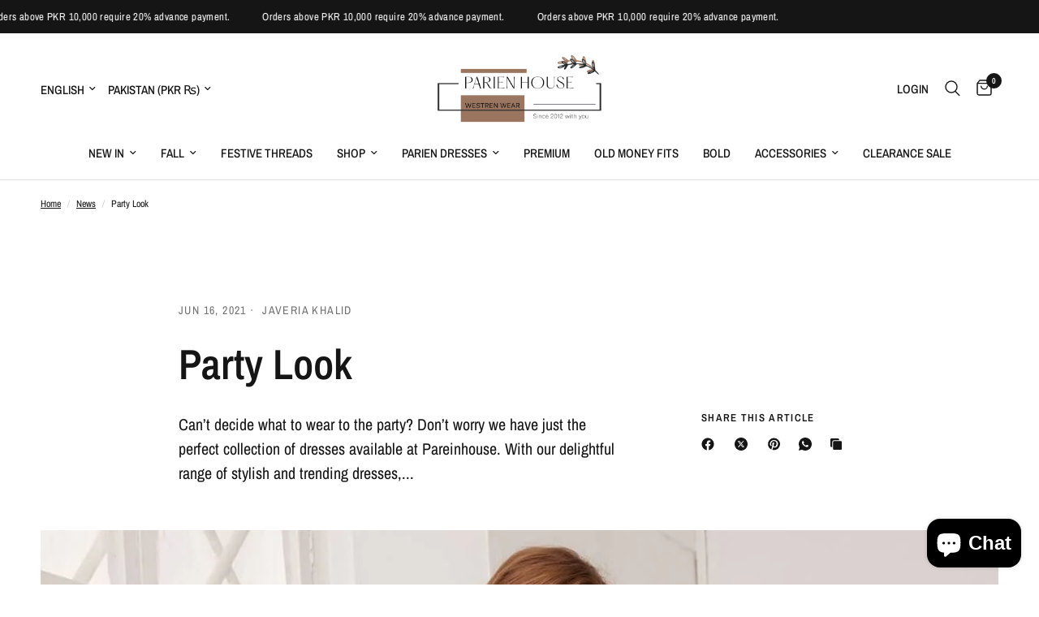

--- FILE ---
content_type: text/html; charset=utf-8
request_url: https://parienhouse.com/blogs/news/party-look
body_size: 26141
content:
<!doctype html><html class="no-js" lang="en" dir="ltr">
<head>
	<meta charset="utf-8">
	<meta http-equiv="X-UA-Compatible" content="IE=edge,chrome=1">
	<meta name="viewport" content="width=device-width, initial-scale=1, maximum-scale=5, viewport-fit=cover">
	<meta name="theme-color" content="#ffffff">
	<link rel="canonical" href="https://parienhouse.com/blogs/news/party-look">
	<link rel="preconnect" href="https://cdn.shopify.com" crossorigin>
	<link rel="preload" as="style" href="//parienhouse.com/cdn/shop/t/55/assets/app.css?v=132666050126184008891759945395">



<link href="//parienhouse.com/cdn/shop/t/55/assets/animations.min.js?v=125778792411641688251759945395" as="script" rel="preload">

<link href="//parienhouse.com/cdn/shop/t/55/assets/header.js?v=53973329853117484881759945395" as="script" rel="preload">
<link href="//parienhouse.com/cdn/shop/t/55/assets/vendor.min.js?v=57769212839167613861759945396" as="script" rel="preload">
<link href="//parienhouse.com/cdn/shop/t/55/assets/app.js?v=39648928339787647271759945395" as="script" rel="preload">
<link href="//parienhouse.com/cdn/shop/t/55/assets/slideshow.js?v=152163310877988040191759945396" as="script" rel="preload">

<script>
window.lazySizesConfig = window.lazySizesConfig || {};
window.lazySizesConfig.expand = 250;
window.lazySizesConfig.loadMode = 1;
window.lazySizesConfig.loadHidden = false;
</script>


	

	<title>
	Party Look &ndash; Parien House
	</title>

	
	<meta name="description" content="Can’t decide what to wear to the party? Don’t worry we have just the perfect collection of dresses available at Pareinhouse. With our delightful range of stylish and trending dresses, you will know to be the center of attraction at every event you attend. Check out the list of our recommended dresses at Parienhouse. Jo">
	
<link rel="preconnect" href="https://fonts.shopifycdn.com" crossorigin>

<meta property="og:site_name" content="Parien House">
<meta property="og:url" content="https://parienhouse.com/blogs/news/party-look">
<meta property="og:title" content="Party Look">
<meta property="og:type" content="article">
<meta property="og:description" content="Can’t decide what to wear to the party? Don’t worry we have just the perfect collection of dresses available at Pareinhouse. With our delightful range of stylish and trending dresses, you will know to be the center of attraction at every event you attend. Check out the list of our recommended dresses at Parienhouse. Jo"><meta property="og:image" content="http://parienhouse.com/cdn/shop/articles/button_front.png?v=1623830578">
  <meta property="og:image:secure_url" content="https://parienhouse.com/cdn/shop/articles/button_front.png?v=1623830578">
  <meta property="og:image:width" content="1219">
  <meta property="og:image:height" content="1624"><meta name="twitter:card" content="summary_large_image">
<meta name="twitter:title" content="Party Look">
<meta name="twitter:description" content="Can’t decide what to wear to the party? Don’t worry we have just the perfect collection of dresses available at Pareinhouse. With our delightful range of stylish and trending dresses, you will know to be the center of attraction at every event you attend. Check out the list of our recommended dresses at Parienhouse. Jo">


	<link href="//parienhouse.com/cdn/shop/t/55/assets/app.css?v=132666050126184008891759945395" rel="stylesheet" type="text/css" media="all" />

	<style data-shopify>
	@font-face {
  font-family: "Archivo Narrow";
  font-weight: 400;
  font-style: normal;
  font-display: swap;
  src: url("//parienhouse.com/cdn/fonts/archivo_narrow/archivonarrow_n4.5c3bab850a22055c235cf940f895d873a8689d70.woff2") format("woff2"),
       url("//parienhouse.com/cdn/fonts/archivo_narrow/archivonarrow_n4.ea12dd22d3319d164475c1d047ae8f973041a9ff.woff") format("woff");
}

@font-face {
  font-family: "Archivo Narrow";
  font-weight: 500;
  font-style: normal;
  font-display: swap;
  src: url("//parienhouse.com/cdn/fonts/archivo_narrow/archivonarrow_n5.d7d2ed7fbf03e65de95fbf4dd65b8f16594058a7.woff2") format("woff2"),
       url("//parienhouse.com/cdn/fonts/archivo_narrow/archivonarrow_n5.1b34a2bfca6fa7ceb43f421bf0098175c735e91b.woff") format("woff");
}

@font-face {
  font-family: "Archivo Narrow";
  font-weight: 600;
  font-style: normal;
  font-display: swap;
  src: url("//parienhouse.com/cdn/fonts/archivo_narrow/archivonarrow_n6.39db873f9e4e9c8ab7083354b267ce7500b7ee9e.woff2") format("woff2"),
       url("//parienhouse.com/cdn/fonts/archivo_narrow/archivonarrow_n6.997d285d710a777a602467368cc2fbd11a20033e.woff") format("woff");
}

@font-face {
  font-family: "Archivo Narrow";
  font-weight: 400;
  font-style: italic;
  font-display: swap;
  src: url("//parienhouse.com/cdn/fonts/archivo_narrow/archivonarrow_i4.59445c13f0e607542640c8a56f31dcd8ed680cfa.woff2") format("woff2"),
       url("//parienhouse.com/cdn/fonts/archivo_narrow/archivonarrow_i4.bbf26c99347034f8df1f87b08c4a929cfc5255c8.woff") format("woff");
}

@font-face {
  font-family: "Archivo Narrow";
  font-weight: 600;
  font-style: italic;
  font-display: swap;
  src: url("//parienhouse.com/cdn/fonts/archivo_narrow/archivonarrow_i6.21c69730cb55f9ff454529f520897ee241e78c97.woff2") format("woff2"),
       url("//parienhouse.com/cdn/fonts/archivo_narrow/archivonarrow_i6.6c25ccdf80ef4616ffdc61ea3e51d7ed480f0d13.woff") format("woff");
}


		@font-face {
  font-family: "Archivo Narrow";
  font-weight: 600;
  font-style: normal;
  font-display: swap;
  src: url("//parienhouse.com/cdn/fonts/archivo_narrow/archivonarrow_n6.39db873f9e4e9c8ab7083354b267ce7500b7ee9e.woff2") format("woff2"),
       url("//parienhouse.com/cdn/fonts/archivo_narrow/archivonarrow_n6.997d285d710a777a602467368cc2fbd11a20033e.woff") format("woff");
}

@font-face {
  font-family: "Archivo Narrow";
  font-weight: 400;
  font-style: normal;
  font-display: swap;
  src: url("//parienhouse.com/cdn/fonts/archivo_narrow/archivonarrow_n4.5c3bab850a22055c235cf940f895d873a8689d70.woff2") format("woff2"),
       url("//parienhouse.com/cdn/fonts/archivo_narrow/archivonarrow_n4.ea12dd22d3319d164475c1d047ae8f973041a9ff.woff") format("woff");
}

h1,h2,h3,h4,h5,h6,
	.h1,.h2,.h3,.h4,.h5,.h6,
	.logolink.text-logo,
	.heading-font,
	.h1-xlarge,
	.h1-large,
	.customer-addresses .my-address .address-index {
		font-style: normal;
		font-weight: 600;
		font-family: "Archivo Narrow", sans-serif;
	}
	body,
	.body-font,
	.thb-product-detail .product-title {
		font-style: normal;
		font-weight: 400;
		font-family: "Archivo Narrow", sans-serif;
	}
	:root {
		--mobile-swipe-width: calc(90vw - 30px);
		--font-body-scale: 1.0;
		--font-body-line-height-scale: 1.0;
		--font-body-letter-spacing: 0.0em;
		--font-body-medium-weight: 500;
    --font-body-bold-weight: 600;
		--font-announcement-scale: 1.0;
		--font-heading-scale: 1.0;
		--font-heading-line-height-scale: 1.0;
		--font-heading-letter-spacing: 0.0em;
		--font-navigation-scale: 1.0;
		--navigation-item-spacing: 15px;
		--font-product-title-scale: 1.0;
		--font-product-title-line-height-scale: 1.0;
		--button-letter-spacing: 0.02em;
		--button-font-scale: 1.0;

		--bg-body: #ffffff;
		--bg-body-rgb: 255,255,255;
		--bg-body-darken: #f7f7f7;
		--payment-terms-background-color: #ffffff;
		--color-body: #151515;
		--color-body-rgb: 21,21,21;
		--color-accent: #151515;
		--color-accent-rgb: 21,21,21;
		--color-border: #E2E2E2;
		--color-form-border: #dedede;
		--color-overlay-rgb: 0,0,0;

		--shopify-accelerated-checkout-button-block-size: 48px;
		--shopify-accelerated-checkout-inline-alignment: center;
		--shopify-accelerated-checkout-skeleton-animation-duration: 0.25s;

		--color-announcement-bar-text: #ffffff;
		--color-announcement-bar-bg: #151515;

		--color-header-bg: #ffffff;
		--color-header-bg-rgb: 255,255,255;
		--color-header-text: #151515;
		--color-header-text-rgb: 21,21,21;
		--color-header-links: #151515;
		--color-header-links-rgb: 21,21,21;
		--color-header-links-hover: #151515;
		--color-header-icons: #151515;
		--color-header-border: #E2E2E2;

		--solid-button-background: #151515;
		--solid-button-label: #ffffff;
		--outline-button-label: #151515;
		--button-border-radius: 0px;
		--shopify-accelerated-checkout-button-border-radius: 0px;

		--color-price: #151515;
		--color-price-discounted: #ee3b45;
		--color-star: #FD9A52;
		--color-dots: #151515;

		--color-inventory-instock: #279A4B;
		--color-inventory-lowstock: #FB9E5B;

		--section-spacing-mobile: 50px;
		--section-spacing-desktop: 90px;

		--color-badge-text: #ffffff;
		--color-badge-sold-out: #939393;
		--color-badge-sale: #151515;
		
		--color-badge-preorder: #666666;
		--badge-corner-radius: 13px;

		--color-footer-text: #FFFFFF;
		--color-footer-text-rgb: 255,255,255;
		--color-footer-link: #FFFFFF;
		--color-footer-link-hover: #FFFFFF;
		--color-footer-border: #444444;
		--color-footer-border-rgb: 68,68,68;
		--color-footer-bg: #151515;
	}



</style>


	<script>
		window.theme = window.theme || {};
		theme = {
			settings: {
				money_with_currency_format:"Rs.{{amount_no_decimals}}",
				cart_drawer:true,
				product_id: false,
			},
			routes: {
				root_url: '/',
				cart_url: '/cart',
				cart_add_url: '/cart/add',
				search_url: '/search',
				cart_change_url: '/cart/change',
				cart_update_url: '/cart/update',
				cart_clear_url: '/cart/clear',
				predictive_search_url: '/search/suggest',
			},
			variantStrings: {
        addToCart: `Add to cart`,
        soldOut: `Sold out`,
        unavailable: `Unavailable`,
        preOrder: `Pre-order`,
      },
			strings: {
				requiresTerms: `You must agree with the terms and conditions of sales to check out`,
				shippingEstimatorNoResults: `Sorry, we do not ship to your address.`,
				shippingEstimatorOneResult: `There is one shipping rate for your address:`,
				shippingEstimatorMultipleResults: `There are several shipping rates for your address:`,
				shippingEstimatorError: `One or more error occurred while retrieving shipping rates:`
			}
		};
	</script>
	<script>window.performance && window.performance.mark && window.performance.mark('shopify.content_for_header.start');</script><meta name="google-site-verification" content="P-yu8O2mzBh7r_2yLo028305QIkg4MxqNAz6CxnIU1I">
<meta name="facebook-domain-verification" content="avcxiohflqya9k44d6bm3ewxdsoblh">
<meta id="shopify-digital-wallet" name="shopify-digital-wallet" content="/50798493887/digital_wallets/dialog">
<meta name="shopify-checkout-api-token" content="7917aeda75f9c423d3f378d50010e6e3">
<meta id="in-context-paypal-metadata" data-shop-id="50798493887" data-venmo-supported="false" data-environment="production" data-locale="en_US" data-paypal-v4="true" data-currency="PKR">
<link rel="alternate" type="application/atom+xml" title="Feed" href="/blogs/news.atom" />
<link rel="alternate" hreflang="x-default" href="https://parienhouse.com/blogs/news/party-look">
<link rel="alternate" hreflang="en" href="https://parienhouse.com/blogs/news/party-look">
<link rel="alternate" hreflang="en-US" href="https://parienhouse.com/en-us/blogs/news/party-look">
<script async="async" src="/checkouts/internal/preloads.js?locale=en-PK"></script>
<script id="shopify-features" type="application/json">{"accessToken":"7917aeda75f9c423d3f378d50010e6e3","betas":["rich-media-storefront-analytics"],"domain":"parienhouse.com","predictiveSearch":true,"shopId":50798493887,"locale":"en"}</script>
<script>var Shopify = Shopify || {};
Shopify.shop = "parien-house.myshopify.com";
Shopify.locale = "en";
Shopify.currency = {"active":"PKR","rate":"1.0"};
Shopify.country = "PK";
Shopify.theme = {"name":"Reformation","id":153106219221,"schema_name":"Reformation","schema_version":"9.0.0","theme_store_id":1762,"role":"main"};
Shopify.theme.handle = "null";
Shopify.theme.style = {"id":null,"handle":null};
Shopify.cdnHost = "parienhouse.com/cdn";
Shopify.routes = Shopify.routes || {};
Shopify.routes.root = "/";</script>
<script type="module">!function(o){(o.Shopify=o.Shopify||{}).modules=!0}(window);</script>
<script>!function(o){function n(){var o=[];function n(){o.push(Array.prototype.slice.apply(arguments))}return n.q=o,n}var t=o.Shopify=o.Shopify||{};t.loadFeatures=n(),t.autoloadFeatures=n()}(window);</script>
<script id="shop-js-analytics" type="application/json">{"pageType":"article"}</script>
<script defer="defer" async type="module" src="//parienhouse.com/cdn/shopifycloud/shop-js/modules/v2/client.init-shop-cart-sync_BT-GjEfc.en.esm.js"></script>
<script defer="defer" async type="module" src="//parienhouse.com/cdn/shopifycloud/shop-js/modules/v2/chunk.common_D58fp_Oc.esm.js"></script>
<script defer="defer" async type="module" src="//parienhouse.com/cdn/shopifycloud/shop-js/modules/v2/chunk.modal_xMitdFEc.esm.js"></script>
<script type="module">
  await import("//parienhouse.com/cdn/shopifycloud/shop-js/modules/v2/client.init-shop-cart-sync_BT-GjEfc.en.esm.js");
await import("//parienhouse.com/cdn/shopifycloud/shop-js/modules/v2/chunk.common_D58fp_Oc.esm.js");
await import("//parienhouse.com/cdn/shopifycloud/shop-js/modules/v2/chunk.modal_xMitdFEc.esm.js");

  window.Shopify.SignInWithShop?.initShopCartSync?.({"fedCMEnabled":true,"windoidEnabled":true});

</script>
<script>(function() {
  var isLoaded = false;
  function asyncLoad() {
    if (isLoaded) return;
    isLoaded = true;
    var urls = ["https:\/\/app.importify.net\/dashboard\/js\/shopify.js?shop=parien-house.myshopify.com"];
    for (var i = 0; i < urls.length; i++) {
      var s = document.createElement('script');
      s.type = 'text/javascript';
      s.async = true;
      s.src = urls[i];
      var x = document.getElementsByTagName('script')[0];
      x.parentNode.insertBefore(s, x);
    }
  };
  if(window.attachEvent) {
    window.attachEvent('onload', asyncLoad);
  } else {
    window.addEventListener('load', asyncLoad, false);
  }
})();</script>
<script id="__st">var __st={"a":50798493887,"offset":18000,"reqid":"ef6305cc-f15d-4b08-96f2-7a12218d6b89-1769395266","pageurl":"parienhouse.com\/blogs\/news\/party-look","s":"articles-556182044863","u":"a48df4990dcd","p":"article","rtyp":"article","rid":556182044863};</script>
<script>window.ShopifyPaypalV4VisibilityTracking = true;</script>
<script id="captcha-bootstrap">!function(){'use strict';const t='contact',e='account',n='new_comment',o=[[t,t],['blogs',n],['comments',n],[t,'customer']],c=[[e,'customer_login'],[e,'guest_login'],[e,'recover_customer_password'],[e,'create_customer']],r=t=>t.map((([t,e])=>`form[action*='/${t}']:not([data-nocaptcha='true']) input[name='form_type'][value='${e}']`)).join(','),a=t=>()=>t?[...document.querySelectorAll(t)].map((t=>t.form)):[];function s(){const t=[...o],e=r(t);return a(e)}const i='password',u='form_key',d=['recaptcha-v3-token','g-recaptcha-response','h-captcha-response',i],f=()=>{try{return window.sessionStorage}catch{return}},m='__shopify_v',_=t=>t.elements[u];function p(t,e,n=!1){try{const o=window.sessionStorage,c=JSON.parse(o.getItem(e)),{data:r}=function(t){const{data:e,action:n}=t;return t[m]||n?{data:e,action:n}:{data:t,action:n}}(c);for(const[e,n]of Object.entries(r))t.elements[e]&&(t.elements[e].value=n);n&&o.removeItem(e)}catch(o){console.error('form repopulation failed',{error:o})}}const l='form_type',E='cptcha';function T(t){t.dataset[E]=!0}const w=window,h=w.document,L='Shopify',v='ce_forms',y='captcha';let A=!1;((t,e)=>{const n=(g='f06e6c50-85a8-45c8-87d0-21a2b65856fe',I='https://cdn.shopify.com/shopifycloud/storefront-forms-hcaptcha/ce_storefront_forms_captcha_hcaptcha.v1.5.2.iife.js',D={infoText:'Protected by hCaptcha',privacyText:'Privacy',termsText:'Terms'},(t,e,n)=>{const o=w[L][v],c=o.bindForm;if(c)return c(t,g,e,D).then(n);var r;o.q.push([[t,g,e,D],n]),r=I,A||(h.body.append(Object.assign(h.createElement('script'),{id:'captcha-provider',async:!0,src:r})),A=!0)});var g,I,D;w[L]=w[L]||{},w[L][v]=w[L][v]||{},w[L][v].q=[],w[L][y]=w[L][y]||{},w[L][y].protect=function(t,e){n(t,void 0,e),T(t)},Object.freeze(w[L][y]),function(t,e,n,w,h,L){const[v,y,A,g]=function(t,e,n){const i=e?o:[],u=t?c:[],d=[...i,...u],f=r(d),m=r(i),_=r(d.filter((([t,e])=>n.includes(e))));return[a(f),a(m),a(_),s()]}(w,h,L),I=t=>{const e=t.target;return e instanceof HTMLFormElement?e:e&&e.form},D=t=>v().includes(t);t.addEventListener('submit',(t=>{const e=I(t);if(!e)return;const n=D(e)&&!e.dataset.hcaptchaBound&&!e.dataset.recaptchaBound,o=_(e),c=g().includes(e)&&(!o||!o.value);(n||c)&&t.preventDefault(),c&&!n&&(function(t){try{if(!f())return;!function(t){const e=f();if(!e)return;const n=_(t);if(!n)return;const o=n.value;o&&e.removeItem(o)}(t);const e=Array.from(Array(32),(()=>Math.random().toString(36)[2])).join('');!function(t,e){_(t)||t.append(Object.assign(document.createElement('input'),{type:'hidden',name:u})),t.elements[u].value=e}(t,e),function(t,e){const n=f();if(!n)return;const o=[...t.querySelectorAll(`input[type='${i}']`)].map((({name:t})=>t)),c=[...d,...o],r={};for(const[a,s]of new FormData(t).entries())c.includes(a)||(r[a]=s);n.setItem(e,JSON.stringify({[m]:1,action:t.action,data:r}))}(t,e)}catch(e){console.error('failed to persist form',e)}}(e),e.submit())}));const S=(t,e)=>{t&&!t.dataset[E]&&(n(t,e.some((e=>e===t))),T(t))};for(const o of['focusin','change'])t.addEventListener(o,(t=>{const e=I(t);D(e)&&S(e,y())}));const B=e.get('form_key'),M=e.get(l),P=B&&M;t.addEventListener('DOMContentLoaded',(()=>{const t=y();if(P)for(const e of t)e.elements[l].value===M&&p(e,B);[...new Set([...A(),...v().filter((t=>'true'===t.dataset.shopifyCaptcha))])].forEach((e=>S(e,t)))}))}(h,new URLSearchParams(w.location.search),n,t,e,['guest_login'])})(!0,!0)}();</script>
<script integrity="sha256-4kQ18oKyAcykRKYeNunJcIwy7WH5gtpwJnB7kiuLZ1E=" data-source-attribution="shopify.loadfeatures" defer="defer" src="//parienhouse.com/cdn/shopifycloud/storefront/assets/storefront/load_feature-a0a9edcb.js" crossorigin="anonymous"></script>
<script data-source-attribution="shopify.dynamic_checkout.dynamic.init">var Shopify=Shopify||{};Shopify.PaymentButton=Shopify.PaymentButton||{isStorefrontPortableWallets:!0,init:function(){window.Shopify.PaymentButton.init=function(){};var t=document.createElement("script");t.src="https://parienhouse.com/cdn/shopifycloud/portable-wallets/latest/portable-wallets.en.js",t.type="module",document.head.appendChild(t)}};
</script>
<script data-source-attribution="shopify.dynamic_checkout.buyer_consent">
  function portableWalletsHideBuyerConsent(e){var t=document.getElementById("shopify-buyer-consent"),n=document.getElementById("shopify-subscription-policy-button");t&&n&&(t.classList.add("hidden"),t.setAttribute("aria-hidden","true"),n.removeEventListener("click",e))}function portableWalletsShowBuyerConsent(e){var t=document.getElementById("shopify-buyer-consent"),n=document.getElementById("shopify-subscription-policy-button");t&&n&&(t.classList.remove("hidden"),t.removeAttribute("aria-hidden"),n.addEventListener("click",e))}window.Shopify?.PaymentButton&&(window.Shopify.PaymentButton.hideBuyerConsent=portableWalletsHideBuyerConsent,window.Shopify.PaymentButton.showBuyerConsent=portableWalletsShowBuyerConsent);
</script>
<script data-source-attribution="shopify.dynamic_checkout.cart.bootstrap">document.addEventListener("DOMContentLoaded",(function(){function t(){return document.querySelector("shopify-accelerated-checkout-cart, shopify-accelerated-checkout")}if(t())Shopify.PaymentButton.init();else{new MutationObserver((function(e,n){t()&&(Shopify.PaymentButton.init(),n.disconnect())})).observe(document.body,{childList:!0,subtree:!0})}}));
</script>
<link id="shopify-accelerated-checkout-styles" rel="stylesheet" media="screen" href="https://parienhouse.com/cdn/shopifycloud/portable-wallets/latest/accelerated-checkout-backwards-compat.css" crossorigin="anonymous">
<style id="shopify-accelerated-checkout-cart">
        #shopify-buyer-consent {
  margin-top: 1em;
  display: inline-block;
  width: 100%;
}

#shopify-buyer-consent.hidden {
  display: none;
}

#shopify-subscription-policy-button {
  background: none;
  border: none;
  padding: 0;
  text-decoration: underline;
  font-size: inherit;
  cursor: pointer;
}

#shopify-subscription-policy-button::before {
  box-shadow: none;
}

      </style>

<script>window.performance && window.performance.mark && window.performance.mark('shopify.content_for_header.end');</script> <!-- Header hook for plugins -->

	<script>document.documentElement.className = document.documentElement.className.replace('no-js', 'js');</script>
	
<!-- BEGIN app block: shopify://apps/popify-social-proof-salespop/blocks/popify_load/8bc6bd3e-6e08-436a-94fa-0c06b2beabd4 --><!-- END app block --><!-- BEGIN app block: shopify://apps/editorify-product-reviews/blocks/editorify_load/f0f9fd22-9991-4d3f-8173-3b8c4b7c192f --><script>

window.editorifyJsonData = {'product_id':'','page_type':'article', 'page_id' : '' };
window.editorifyCollectionData = "[0]";
window.editorifyFeaturedProducts = [];

if (window.jQuery) 
{  
    
} 
else {
      let script_element = document.createElement("script");
      script_element.src = "https://ajax.googleapis.com/ajax/libs/jquery/3.5.1/jquery.min.js";
      script_element.type = "text/javascript";
      document.head.appendChild(script_element);
}


</script>
<link href="https://cdnjs.cloudflare.com/ajax/libs/font-awesome/4.7.0/css/font-awesome.min.css" rel="stylesheet" type="text/css" >

<!-- END app block --><script src="https://cdn.shopify.com/extensions/e8878072-2f6b-4e89-8082-94b04320908d/inbox-1254/assets/inbox-chat-loader.js" type="text/javascript" defer="defer"></script>
<script src="https://cdn.shopify.com/extensions/01999e92-4d1e-71eb-a50a-4a7a04f5f893/popify-social-proof-sales-pop-12/assets/popify.js" type="text/javascript" defer="defer"></script>
<script src="https://cdn.shopify.com/extensions/019b4ad4-d3c1-79b5-ad18-5064c2e35fb8/editorify-product-reviews-78/assets/editorify_rating.js" type="text/javascript" defer="defer"></script>
<link href="https://cdn.shopify.com/extensions/019b4ad4-d3c1-79b5-ad18-5064c2e35fb8/editorify-product-reviews-78/assets/editorify_rating.css" rel="stylesheet" type="text/css" media="all">
<link href="https://monorail-edge.shopifysvc.com" rel="dns-prefetch">
<script>(function(){if ("sendBeacon" in navigator && "performance" in window) {try {var session_token_from_headers = performance.getEntriesByType('navigation')[0].serverTiming.find(x => x.name == '_s').description;} catch {var session_token_from_headers = undefined;}var session_cookie_matches = document.cookie.match(/_shopify_s=([^;]*)/);var session_token_from_cookie = session_cookie_matches && session_cookie_matches.length === 2 ? session_cookie_matches[1] : "";var session_token = session_token_from_headers || session_token_from_cookie || "";function handle_abandonment_event(e) {var entries = performance.getEntries().filter(function(entry) {return /monorail-edge.shopifysvc.com/.test(entry.name);});if (!window.abandonment_tracked && entries.length === 0) {window.abandonment_tracked = true;var currentMs = Date.now();var navigation_start = performance.timing.navigationStart;var payload = {shop_id: 50798493887,url: window.location.href,navigation_start,duration: currentMs - navigation_start,session_token,page_type: "article"};window.navigator.sendBeacon("https://monorail-edge.shopifysvc.com/v1/produce", JSON.stringify({schema_id: "online_store_buyer_site_abandonment/1.1",payload: payload,metadata: {event_created_at_ms: currentMs,event_sent_at_ms: currentMs}}));}}window.addEventListener('pagehide', handle_abandonment_event);}}());</script>
<script id="web-pixels-manager-setup">(function e(e,d,r,n,o){if(void 0===o&&(o={}),!Boolean(null===(a=null===(i=window.Shopify)||void 0===i?void 0:i.analytics)||void 0===a?void 0:a.replayQueue)){var i,a;window.Shopify=window.Shopify||{};var t=window.Shopify;t.analytics=t.analytics||{};var s=t.analytics;s.replayQueue=[],s.publish=function(e,d,r){return s.replayQueue.push([e,d,r]),!0};try{self.performance.mark("wpm:start")}catch(e){}var l=function(){var e={modern:/Edge?\/(1{2}[4-9]|1[2-9]\d|[2-9]\d{2}|\d{4,})\.\d+(\.\d+|)|Firefox\/(1{2}[4-9]|1[2-9]\d|[2-9]\d{2}|\d{4,})\.\d+(\.\d+|)|Chrom(ium|e)\/(9{2}|\d{3,})\.\d+(\.\d+|)|(Maci|X1{2}).+ Version\/(15\.\d+|(1[6-9]|[2-9]\d|\d{3,})\.\d+)([,.]\d+|)( \(\w+\)|)( Mobile\/\w+|) Safari\/|Chrome.+OPR\/(9{2}|\d{3,})\.\d+\.\d+|(CPU[ +]OS|iPhone[ +]OS|CPU[ +]iPhone|CPU IPhone OS|CPU iPad OS)[ +]+(15[._]\d+|(1[6-9]|[2-9]\d|\d{3,})[._]\d+)([._]\d+|)|Android:?[ /-](13[3-9]|1[4-9]\d|[2-9]\d{2}|\d{4,})(\.\d+|)(\.\d+|)|Android.+Firefox\/(13[5-9]|1[4-9]\d|[2-9]\d{2}|\d{4,})\.\d+(\.\d+|)|Android.+Chrom(ium|e)\/(13[3-9]|1[4-9]\d|[2-9]\d{2}|\d{4,})\.\d+(\.\d+|)|SamsungBrowser\/([2-9]\d|\d{3,})\.\d+/,legacy:/Edge?\/(1[6-9]|[2-9]\d|\d{3,})\.\d+(\.\d+|)|Firefox\/(5[4-9]|[6-9]\d|\d{3,})\.\d+(\.\d+|)|Chrom(ium|e)\/(5[1-9]|[6-9]\d|\d{3,})\.\d+(\.\d+|)([\d.]+$|.*Safari\/(?![\d.]+ Edge\/[\d.]+$))|(Maci|X1{2}).+ Version\/(10\.\d+|(1[1-9]|[2-9]\d|\d{3,})\.\d+)([,.]\d+|)( \(\w+\)|)( Mobile\/\w+|) Safari\/|Chrome.+OPR\/(3[89]|[4-9]\d|\d{3,})\.\d+\.\d+|(CPU[ +]OS|iPhone[ +]OS|CPU[ +]iPhone|CPU IPhone OS|CPU iPad OS)[ +]+(10[._]\d+|(1[1-9]|[2-9]\d|\d{3,})[._]\d+)([._]\d+|)|Android:?[ /-](13[3-9]|1[4-9]\d|[2-9]\d{2}|\d{4,})(\.\d+|)(\.\d+|)|Mobile Safari.+OPR\/([89]\d|\d{3,})\.\d+\.\d+|Android.+Firefox\/(13[5-9]|1[4-9]\d|[2-9]\d{2}|\d{4,})\.\d+(\.\d+|)|Android.+Chrom(ium|e)\/(13[3-9]|1[4-9]\d|[2-9]\d{2}|\d{4,})\.\d+(\.\d+|)|Android.+(UC? ?Browser|UCWEB|U3)[ /]?(15\.([5-9]|\d{2,})|(1[6-9]|[2-9]\d|\d{3,})\.\d+)\.\d+|SamsungBrowser\/(5\.\d+|([6-9]|\d{2,})\.\d+)|Android.+MQ{2}Browser\/(14(\.(9|\d{2,})|)|(1[5-9]|[2-9]\d|\d{3,})(\.\d+|))(\.\d+|)|K[Aa][Ii]OS\/(3\.\d+|([4-9]|\d{2,})\.\d+)(\.\d+|)/},d=e.modern,r=e.legacy,n=navigator.userAgent;return n.match(d)?"modern":n.match(r)?"legacy":"unknown"}(),u="modern"===l?"modern":"legacy",c=(null!=n?n:{modern:"",legacy:""})[u],f=function(e){return[e.baseUrl,"/wpm","/b",e.hashVersion,"modern"===e.buildTarget?"m":"l",".js"].join("")}({baseUrl:d,hashVersion:r,buildTarget:u}),m=function(e){var d=e.version,r=e.bundleTarget,n=e.surface,o=e.pageUrl,i=e.monorailEndpoint;return{emit:function(e){var a=e.status,t=e.errorMsg,s=(new Date).getTime(),l=JSON.stringify({metadata:{event_sent_at_ms:s},events:[{schema_id:"web_pixels_manager_load/3.1",payload:{version:d,bundle_target:r,page_url:o,status:a,surface:n,error_msg:t},metadata:{event_created_at_ms:s}}]});if(!i)return console&&console.warn&&console.warn("[Web Pixels Manager] No Monorail endpoint provided, skipping logging."),!1;try{return self.navigator.sendBeacon.bind(self.navigator)(i,l)}catch(e){}var u=new XMLHttpRequest;try{return u.open("POST",i,!0),u.setRequestHeader("Content-Type","text/plain"),u.send(l),!0}catch(e){return console&&console.warn&&console.warn("[Web Pixels Manager] Got an unhandled error while logging to Monorail."),!1}}}}({version:r,bundleTarget:l,surface:e.surface,pageUrl:self.location.href,monorailEndpoint:e.monorailEndpoint});try{o.browserTarget=l,function(e){var d=e.src,r=e.async,n=void 0===r||r,o=e.onload,i=e.onerror,a=e.sri,t=e.scriptDataAttributes,s=void 0===t?{}:t,l=document.createElement("script"),u=document.querySelector("head"),c=document.querySelector("body");if(l.async=n,l.src=d,a&&(l.integrity=a,l.crossOrigin="anonymous"),s)for(var f in s)if(Object.prototype.hasOwnProperty.call(s,f))try{l.dataset[f]=s[f]}catch(e){}if(o&&l.addEventListener("load",o),i&&l.addEventListener("error",i),u)u.appendChild(l);else{if(!c)throw new Error("Did not find a head or body element to append the script");c.appendChild(l)}}({src:f,async:!0,onload:function(){if(!function(){var e,d;return Boolean(null===(d=null===(e=window.Shopify)||void 0===e?void 0:e.analytics)||void 0===d?void 0:d.initialized)}()){var d=window.webPixelsManager.init(e)||void 0;if(d){var r=window.Shopify.analytics;r.replayQueue.forEach((function(e){var r=e[0],n=e[1],o=e[2];d.publishCustomEvent(r,n,o)})),r.replayQueue=[],r.publish=d.publishCustomEvent,r.visitor=d.visitor,r.initialized=!0}}},onerror:function(){return m.emit({status:"failed",errorMsg:"".concat(f," has failed to load")})},sri:function(e){var d=/^sha384-[A-Za-z0-9+/=]+$/;return"string"==typeof e&&d.test(e)}(c)?c:"",scriptDataAttributes:o}),m.emit({status:"loading"})}catch(e){m.emit({status:"failed",errorMsg:(null==e?void 0:e.message)||"Unknown error"})}}})({shopId: 50798493887,storefrontBaseUrl: "https://parienhouse.com",extensionsBaseUrl: "https://extensions.shopifycdn.com/cdn/shopifycloud/web-pixels-manager",monorailEndpoint: "https://monorail-edge.shopifysvc.com/unstable/produce_batch",surface: "storefront-renderer",enabledBetaFlags: ["2dca8a86"],webPixelsConfigList: [{"id":"845021397","configuration":"{\"shopId\": \"50798493887\", \"domain\": \"https:\/\/api.trustoo.io\/\"}","eventPayloadVersion":"v1","runtimeContext":"STRICT","scriptVersion":"ba09fa9fe3be54bc43d59b10cafc99bb","type":"APP","apiClientId":6212459,"privacyPurposes":["ANALYTICS","SALE_OF_DATA"],"dataSharingAdjustments":{"protectedCustomerApprovalScopes":["read_customer_address","read_customer_email","read_customer_name","read_customer_personal_data","read_customer_phone"]}},{"id":"757432533","configuration":"{\"accountID\":\"4573\"}","eventPayloadVersion":"v1","runtimeContext":"STRICT","scriptVersion":"03b732b1a2db60e097bc15699e397cfd","type":"APP","apiClientId":5009031,"privacyPurposes":["ANALYTICS","MARKETING","SALE_OF_DATA"],"dataSharingAdjustments":{"protectedCustomerApprovalScopes":[]}},{"id":"705495253","configuration":"{\"accountID\":\"50798493887\"}","eventPayloadVersion":"v1","runtimeContext":"STRICT","scriptVersion":"74942e62867fbe07af80b5bd9ee8c2cb","type":"APP","apiClientId":108326486017,"privacyPurposes":["ANALYTICS","MARKETING","SALE_OF_DATA"],"dataSharingAdjustments":{"protectedCustomerApprovalScopes":[]}},{"id":"515342549","configuration":"{\"config\":\"{\\\"google_tag_ids\\\":[\\\"AW-809779538\\\",\\\"GT-KFLG8TP\\\"],\\\"target_country\\\":\\\"PK\\\",\\\"gtag_events\\\":[{\\\"type\\\":\\\"begin_checkout\\\",\\\"action_label\\\":\\\"AW-809779538\\\/mMiZCLnD4L4aENKCkYID\\\"},{\\\"type\\\":\\\"search\\\",\\\"action_label\\\":\\\"AW-809779538\\\/NZSLCMXD4L4aENKCkYID\\\"},{\\\"type\\\":\\\"view_item\\\",\\\"action_label\\\":[\\\"AW-809779538\\\/sk3OCMLD4L4aENKCkYID\\\",\\\"MC-FGQZP08KLF\\\"]},{\\\"type\\\":\\\"purchase\\\",\\\"action_label\\\":[\\\"AW-809779538\\\/irnzCLbD4L4aENKCkYID\\\",\\\"MC-FGQZP08KLF\\\"]},{\\\"type\\\":\\\"page_view\\\",\\\"action_label\\\":[\\\"AW-809779538\\\/2271CL_D4L4aENKCkYID\\\",\\\"MC-FGQZP08KLF\\\"]},{\\\"type\\\":\\\"add_payment_info\\\",\\\"action_label\\\":\\\"AW-809779538\\\/sDo3CMjD4L4aENKCkYID\\\"},{\\\"type\\\":\\\"add_to_cart\\\",\\\"action_label\\\":\\\"AW-809779538\\\/7DiwCLzD4L4aENKCkYID\\\"}],\\\"enable_monitoring_mode\\\":false}\"}","eventPayloadVersion":"v1","runtimeContext":"OPEN","scriptVersion":"b2a88bafab3e21179ed38636efcd8a93","type":"APP","apiClientId":1780363,"privacyPurposes":[],"dataSharingAdjustments":{"protectedCustomerApprovalScopes":["read_customer_address","read_customer_email","read_customer_name","read_customer_personal_data","read_customer_phone"]}},{"id":"406487253","configuration":"{\"myshopifyDomain\":\"parien-house.myshopify.com\"}","eventPayloadVersion":"v1","runtimeContext":"STRICT","scriptVersion":"23b97d18e2aa74363140dc29c9284e87","type":"APP","apiClientId":2775569,"privacyPurposes":["ANALYTICS","MARKETING","SALE_OF_DATA"],"dataSharingAdjustments":{"protectedCustomerApprovalScopes":["read_customer_address","read_customer_email","read_customer_name","read_customer_phone","read_customer_personal_data"]}},{"id":"190808277","configuration":"{\"pixel_id\":\"889437164950851\",\"pixel_type\":\"facebook_pixel\",\"metaapp_system_user_token\":\"-\"}","eventPayloadVersion":"v1","runtimeContext":"OPEN","scriptVersion":"ca16bc87fe92b6042fbaa3acc2fbdaa6","type":"APP","apiClientId":2329312,"privacyPurposes":["ANALYTICS","MARKETING","SALE_OF_DATA"],"dataSharingAdjustments":{"protectedCustomerApprovalScopes":["read_customer_address","read_customer_email","read_customer_name","read_customer_personal_data","read_customer_phone"]}},{"id":"82936021","eventPayloadVersion":"v1","runtimeContext":"LAX","scriptVersion":"1","type":"CUSTOM","privacyPurposes":["ANALYTICS"],"name":"Google Analytics tag (migrated)"},{"id":"shopify-app-pixel","configuration":"{}","eventPayloadVersion":"v1","runtimeContext":"STRICT","scriptVersion":"0450","apiClientId":"shopify-pixel","type":"APP","privacyPurposes":["ANALYTICS","MARKETING"]},{"id":"shopify-custom-pixel","eventPayloadVersion":"v1","runtimeContext":"LAX","scriptVersion":"0450","apiClientId":"shopify-pixel","type":"CUSTOM","privacyPurposes":["ANALYTICS","MARKETING"]}],isMerchantRequest: false,initData: {"shop":{"name":"Parien House","paymentSettings":{"currencyCode":"PKR"},"myshopifyDomain":"parien-house.myshopify.com","countryCode":"PK","storefrontUrl":"https:\/\/parienhouse.com"},"customer":null,"cart":null,"checkout":null,"productVariants":[],"purchasingCompany":null},},"https://parienhouse.com/cdn","fcfee988w5aeb613cpc8e4bc33m6693e112",{"modern":"","legacy":""},{"shopId":"50798493887","storefrontBaseUrl":"https:\/\/parienhouse.com","extensionBaseUrl":"https:\/\/extensions.shopifycdn.com\/cdn\/shopifycloud\/web-pixels-manager","surface":"storefront-renderer","enabledBetaFlags":"[\"2dca8a86\"]","isMerchantRequest":"false","hashVersion":"fcfee988w5aeb613cpc8e4bc33m6693e112","publish":"custom","events":"[[\"page_viewed\",{}]]"});</script><script>
  window.ShopifyAnalytics = window.ShopifyAnalytics || {};
  window.ShopifyAnalytics.meta = window.ShopifyAnalytics.meta || {};
  window.ShopifyAnalytics.meta.currency = 'PKR';
  var meta = {"page":{"pageType":"article","resourceType":"article","resourceId":556182044863,"requestId":"ef6305cc-f15d-4b08-96f2-7a12218d6b89-1769395266"}};
  for (var attr in meta) {
    window.ShopifyAnalytics.meta[attr] = meta[attr];
  }
</script>
<script class="analytics">
  (function () {
    var customDocumentWrite = function(content) {
      var jquery = null;

      if (window.jQuery) {
        jquery = window.jQuery;
      } else if (window.Checkout && window.Checkout.$) {
        jquery = window.Checkout.$;
      }

      if (jquery) {
        jquery('body').append(content);
      }
    };

    var hasLoggedConversion = function(token) {
      if (token) {
        return document.cookie.indexOf('loggedConversion=' + token) !== -1;
      }
      return false;
    }

    var setCookieIfConversion = function(token) {
      if (token) {
        var twoMonthsFromNow = new Date(Date.now());
        twoMonthsFromNow.setMonth(twoMonthsFromNow.getMonth() + 2);

        document.cookie = 'loggedConversion=' + token + '; expires=' + twoMonthsFromNow;
      }
    }

    var trekkie = window.ShopifyAnalytics.lib = window.trekkie = window.trekkie || [];
    if (trekkie.integrations) {
      return;
    }
    trekkie.methods = [
      'identify',
      'page',
      'ready',
      'track',
      'trackForm',
      'trackLink'
    ];
    trekkie.factory = function(method) {
      return function() {
        var args = Array.prototype.slice.call(arguments);
        args.unshift(method);
        trekkie.push(args);
        return trekkie;
      };
    };
    for (var i = 0; i < trekkie.methods.length; i++) {
      var key = trekkie.methods[i];
      trekkie[key] = trekkie.factory(key);
    }
    trekkie.load = function(config) {
      trekkie.config = config || {};
      trekkie.config.initialDocumentCookie = document.cookie;
      var first = document.getElementsByTagName('script')[0];
      var script = document.createElement('script');
      script.type = 'text/javascript';
      script.onerror = function(e) {
        var scriptFallback = document.createElement('script');
        scriptFallback.type = 'text/javascript';
        scriptFallback.onerror = function(error) {
                var Monorail = {
      produce: function produce(monorailDomain, schemaId, payload) {
        var currentMs = new Date().getTime();
        var event = {
          schema_id: schemaId,
          payload: payload,
          metadata: {
            event_created_at_ms: currentMs,
            event_sent_at_ms: currentMs
          }
        };
        return Monorail.sendRequest("https://" + monorailDomain + "/v1/produce", JSON.stringify(event));
      },
      sendRequest: function sendRequest(endpointUrl, payload) {
        // Try the sendBeacon API
        if (window && window.navigator && typeof window.navigator.sendBeacon === 'function' && typeof window.Blob === 'function' && !Monorail.isIos12()) {
          var blobData = new window.Blob([payload], {
            type: 'text/plain'
          });

          if (window.navigator.sendBeacon(endpointUrl, blobData)) {
            return true;
          } // sendBeacon was not successful

        } // XHR beacon

        var xhr = new XMLHttpRequest();

        try {
          xhr.open('POST', endpointUrl);
          xhr.setRequestHeader('Content-Type', 'text/plain');
          xhr.send(payload);
        } catch (e) {
          console.log(e);
        }

        return false;
      },
      isIos12: function isIos12() {
        return window.navigator.userAgent.lastIndexOf('iPhone; CPU iPhone OS 12_') !== -1 || window.navigator.userAgent.lastIndexOf('iPad; CPU OS 12_') !== -1;
      }
    };
    Monorail.produce('monorail-edge.shopifysvc.com',
      'trekkie_storefront_load_errors/1.1',
      {shop_id: 50798493887,
      theme_id: 153106219221,
      app_name: "storefront",
      context_url: window.location.href,
      source_url: "//parienhouse.com/cdn/s/trekkie.storefront.8d95595f799fbf7e1d32231b9a28fd43b70c67d3.min.js"});

        };
        scriptFallback.async = true;
        scriptFallback.src = '//parienhouse.com/cdn/s/trekkie.storefront.8d95595f799fbf7e1d32231b9a28fd43b70c67d3.min.js';
        first.parentNode.insertBefore(scriptFallback, first);
      };
      script.async = true;
      script.src = '//parienhouse.com/cdn/s/trekkie.storefront.8d95595f799fbf7e1d32231b9a28fd43b70c67d3.min.js';
      first.parentNode.insertBefore(script, first);
    };
    trekkie.load(
      {"Trekkie":{"appName":"storefront","development":false,"defaultAttributes":{"shopId":50798493887,"isMerchantRequest":null,"themeId":153106219221,"themeCityHash":"17860127958880623255","contentLanguage":"en","currency":"PKR","eventMetadataId":"9ad4961d-4f92-4985-b78a-ff1451f36a05"},"isServerSideCookieWritingEnabled":true,"monorailRegion":"shop_domain","enabledBetaFlags":["65f19447"]},"Session Attribution":{},"S2S":{"facebookCapiEnabled":true,"source":"trekkie-storefront-renderer","apiClientId":580111}}
    );

    var loaded = false;
    trekkie.ready(function() {
      if (loaded) return;
      loaded = true;

      window.ShopifyAnalytics.lib = window.trekkie;

      var originalDocumentWrite = document.write;
      document.write = customDocumentWrite;
      try { window.ShopifyAnalytics.merchantGoogleAnalytics.call(this); } catch(error) {};
      document.write = originalDocumentWrite;

      window.ShopifyAnalytics.lib.page(null,{"pageType":"article","resourceType":"article","resourceId":556182044863,"requestId":"ef6305cc-f15d-4b08-96f2-7a12218d6b89-1769395266","shopifyEmitted":true});

      var match = window.location.pathname.match(/checkouts\/(.+)\/(thank_you|post_purchase)/)
      var token = match? match[1]: undefined;
      if (!hasLoggedConversion(token)) {
        setCookieIfConversion(token);
        
      }
    });


        var eventsListenerScript = document.createElement('script');
        eventsListenerScript.async = true;
        eventsListenerScript.src = "//parienhouse.com/cdn/shopifycloud/storefront/assets/shop_events_listener-3da45d37.js";
        document.getElementsByTagName('head')[0].appendChild(eventsListenerScript);

})();</script>
  <script>
  if (!window.ga || (window.ga && typeof window.ga !== 'function')) {
    window.ga = function ga() {
      (window.ga.q = window.ga.q || []).push(arguments);
      if (window.Shopify && window.Shopify.analytics && typeof window.Shopify.analytics.publish === 'function') {
        window.Shopify.analytics.publish("ga_stub_called", {}, {sendTo: "google_osp_migration"});
      }
      console.error("Shopify's Google Analytics stub called with:", Array.from(arguments), "\nSee https://help.shopify.com/manual/promoting-marketing/pixels/pixel-migration#google for more information.");
    };
    if (window.Shopify && window.Shopify.analytics && typeof window.Shopify.analytics.publish === 'function') {
      window.Shopify.analytics.publish("ga_stub_initialized", {}, {sendTo: "google_osp_migration"});
    }
  }
</script>
<script
  defer
  src="https://parienhouse.com/cdn/shopifycloud/perf-kit/shopify-perf-kit-3.0.4.min.js"
  data-application="storefront-renderer"
  data-shop-id="50798493887"
  data-render-region="gcp-us-east1"
  data-page-type="article"
  data-theme-instance-id="153106219221"
  data-theme-name="Reformation"
  data-theme-version="9.0.0"
  data-monorail-region="shop_domain"
  data-resource-timing-sampling-rate="10"
  data-shs="true"
  data-shs-beacon="true"
  data-shs-export-with-fetch="true"
  data-shs-logs-sample-rate="1"
  data-shs-beacon-endpoint="https://parienhouse.com/api/collect"
></script>
</head>
<body class="animations-true button-uppercase-true navigation-uppercase-true product-card-spacing-large product-title-uppercase-true template-article template-article">
	<a class="screen-reader-shortcut" href="#main-content">Skip to content</a>
	<div id="wrapper"><!-- BEGIN sections: header-group -->
<div id="shopify-section-sections--20055436132565__announcement-bar" class="shopify-section shopify-section-group-header-group announcement-bar-section"><link href="//parienhouse.com/cdn/shop/t/55/assets/announcement-bar.css?v=17439748618087280151759945395" rel="stylesheet" type="text/css" media="all" /><div class="announcement-bar">
			<div class="announcement-bar--inner direction-left announcement-bar--marquee" style="--marquee-speed: 20s"><div><div class="announcement-bar--item" >Orders above PKR 10,000 require 20% advance payment.</div><div class="announcement-bar--item" ></div></div><div><div class="announcement-bar--item" >Orders above PKR 10,000 require 20% advance payment.</div><div class="announcement-bar--item" ></div></div><div><div class="announcement-bar--item" >Orders above PKR 10,000 require 20% advance payment.</div><div class="announcement-bar--item" ></div></div>
</div>
		</div>
</div><div id="shopify-section-sections--20055436132565__header" class="shopify-section shopify-section-group-header-group header-section"><theme-header id="header" class="header style4 header--shadow-small transparent--false transparent-border--true header-sticky--active"><div class="row expanded">
		<div class="small-12 columns"><div class="thb-header-mobile-left">
	<details class="mobile-toggle-wrapper">
	<summary class="mobile-toggle">
		<span></span>
		<span></span>
		<span></span>
	</summary><nav id="mobile-menu" class="mobile-menu-drawer" role="dialog" tabindex="-1">
	<div class="mobile-menu-drawer--inner"><ul class="mobile-menu"><li><details class="link-container">
							<summary class="parent-link">New In<span class="link-forward">
<svg width="14" height="10" viewBox="0 0 14 10" fill="none" xmlns="http://www.w3.org/2000/svg">
<path d="M1 5H7.08889H13.1778M13.1778 5L9.17778 1M13.1778 5L9.17778 9" stroke="var(--color-accent)" stroke-width="1.1" stroke-linecap="round" stroke-linejoin="round"/>
</svg>
</span></summary>
							<ul class="sub-menu">
								<li class="parent-link-back">
									<button class="parent-link-back--button"><span>
<svg width="14" height="10" viewBox="0 0 14 10" fill="none" xmlns="http://www.w3.org/2000/svg">
<path d="M13.1778 5H7.08891H1.00002M1.00002 5L5.00002 1M1.00002 5L5.00002 9" stroke="var(--color-accent)" stroke-width="1.1" stroke-linecap="round" stroke-linejoin="round"/>
</svg>
</span> New In</button>
								</li><li><a href="/collections/new-in" title="New Drop In" class="link-container">New Drop In</a></li></ul>
						</details></li><li><details class="link-container">
							<summary class="parent-link">Fall <span class="link-forward">
<svg width="14" height="10" viewBox="0 0 14 10" fill="none" xmlns="http://www.w3.org/2000/svg">
<path d="M1 5H7.08889H13.1778M13.1778 5L9.17778 1M13.1778 5L9.17778 9" stroke="var(--color-accent)" stroke-width="1.1" stroke-linecap="round" stroke-linejoin="round"/>
</svg>
</span></summary>
							<ul class="sub-menu">
								<li class="parent-link-back">
									<button class="parent-link-back--button"><span>
<svg width="14" height="10" viewBox="0 0 14 10" fill="none" xmlns="http://www.w3.org/2000/svg">
<path d="M13.1778 5H7.08891H1.00002M1.00002 5L5.00002 1M1.00002 5L5.00002 9" stroke="var(--color-accent)" stroke-width="1.1" stroke-linecap="round" stroke-linejoin="round"/>
</svg>
</span> Fall </button>
								</li><li><a href="/collections/winter-collection" title="Fall" class="link-container">Fall</a></li><li><a href="/collections/sweaters" title="Sweaters" class="link-container">Sweaters</a></li><li><a href="/collections/fur-coat" title="Fur Coat" class="link-container">Fur Coat</a></li><li><a href="/collections/velvet-collection" title="Velvet" class="link-container">Velvet</a></li><li><a href="/collections/trench-coat" title="Trench Coat" class="link-container">Trench Coat</a></li><li><a href="/collections/cardigan-coats" title="Cardigan &amp; Coat" class="link-container">Cardigan & Coat</a></li></ul>
						</details></li><li><a href="/collections/festive-threads" title="Festive Threads" class="link-container">Festive Threads</a></li><li><details class="link-container">
							<summary class="parent-link">Shop<span class="link-forward">
<svg width="14" height="10" viewBox="0 0 14 10" fill="none" xmlns="http://www.w3.org/2000/svg">
<path d="M1 5H7.08889H13.1778M13.1778 5L9.17778 1M13.1778 5L9.17778 9" stroke="var(--color-accent)" stroke-width="1.1" stroke-linecap="round" stroke-linejoin="round"/>
</svg>
</span></summary>
							<ul class="sub-menu">
								<li class="parent-link-back">
									<button class="parent-link-back--button"><span>
<svg width="14" height="10" viewBox="0 0 14 10" fill="none" xmlns="http://www.w3.org/2000/svg">
<path d="M13.1778 5H7.08891H1.00002M1.00002 5L5.00002 1M1.00002 5L5.00002 9" stroke="var(--color-accent)" stroke-width="1.1" stroke-linecap="round" stroke-linejoin="round"/>
</svg>
</span> Shop</button>
								</li><li><a href="https://parienhouse.com/collections/work-wear" title="Work Wear" class="link-container">Work Wear</a></li><li><a href="/collections/tops" title="Tops" class="link-container">Tops</a></li><li><details class="link-container">
											<summary class="parent-link">Bottoms
<span class="link-forward">
<svg width="14" height="10" viewBox="0 0 14 10" fill="none" xmlns="http://www.w3.org/2000/svg">
<path d="M1 5H7.08889H13.1778M13.1778 5L9.17778 1M13.1778 5L9.17778 9" stroke="var(--color-accent)" stroke-width="1.1" stroke-linecap="round" stroke-linejoin="round"/>
</svg>
</span>
											</summary>
											<ul class="sub-menu" tabindex="-1">
												<li class="parent-link-back">
													<button class="parent-link-back--button"><span>
<svg width="14" height="10" viewBox="0 0 14 10" fill="none" xmlns="http://www.w3.org/2000/svg">
<path d="M13.1778 5H7.08891H1.00002M1.00002 5L5.00002 1M1.00002 5L5.00002 9" stroke="var(--color-accent)" stroke-width="1.1" stroke-linecap="round" stroke-linejoin="round"/>
</svg>
</span> Bottoms</button>
												</li><li>
														<a href="/collections/pants" title="Pants" class="link-container" role="menuitem">Pants </a>
													</li><li>
														<a href="/collections/denim-jeans" title="Denim Jeans" class="link-container" role="menuitem">Denim Jeans </a>
													</li><li>
														<a href="/collections/leggings-and-tights" title="Leggings and Tights" class="link-container" role="menuitem">Leggings and Tights </a>
													</li><li>
														<a href="/collections/skirts" title="Long Skirts" class="link-container" role="menuitem">Long Skirts </a>
													</li><li>
														<a href="/collections/mini-skirts" title="Mini Skirts" class="link-container" role="menuitem">Mini Skirts </a>
													</li><li>
														<a href="https://parienhouse.com/collections/shorts" title="Shorts" class="link-container" role="menuitem">Shorts </a>
													</li></ul>
										</details></li><li><a href="/collections/off-the-shoulder" title="Off the Shoulder" class="link-container">Off the Shoulder</a></li><li><details class="link-container">
											<summary class="parent-link">Lingeries
<span class="link-forward">
<svg width="14" height="10" viewBox="0 0 14 10" fill="none" xmlns="http://www.w3.org/2000/svg">
<path d="M1 5H7.08889H13.1778M13.1778 5L9.17778 1M13.1778 5L9.17778 9" stroke="var(--color-accent)" stroke-width="1.1" stroke-linecap="round" stroke-linejoin="round"/>
</svg>
</span>
											</summary>
											<ul class="sub-menu" tabindex="-1">
												<li class="parent-link-back">
													<button class="parent-link-back--button"><span>
<svg width="14" height="10" viewBox="0 0 14 10" fill="none" xmlns="http://www.w3.org/2000/svg">
<path d="M13.1778 5H7.08891H1.00002M1.00002 5L5.00002 1M1.00002 5L5.00002 9" stroke="var(--color-accent)" stroke-width="1.1" stroke-linecap="round" stroke-linejoin="round"/>
</svg>
</span> Lingeries</button>
												</li><li>
														<a href="/collections/lingeries-1" title="Corset" class="link-container" role="menuitem">Corset </a>
													</li><li>
														<a href="/collections/camisole" title="Camisole" class="link-container" role="menuitem">Camisole </a>
													</li></ul>
										</details></li><li><a href="/collections/two-piece-outfits-1" title="Two Piece" class="link-container">Two Piece</a></li><li><a href="/collections/bodycon-1" title="Bodycon" class="link-container">Bodycon</a></li></ul>
						</details></li><li><details class="link-container">
							<summary class="parent-link">Parien Dresses<span class="link-forward">
<svg width="14" height="10" viewBox="0 0 14 10" fill="none" xmlns="http://www.w3.org/2000/svg">
<path d="M1 5H7.08889H13.1778M13.1778 5L9.17778 1M13.1778 5L9.17778 9" stroke="var(--color-accent)" stroke-width="1.1" stroke-linecap="round" stroke-linejoin="round"/>
</svg>
</span></summary>
							<ul class="sub-menu">
								<li class="parent-link-back">
									<button class="parent-link-back--button"><span>
<svg width="14" height="10" viewBox="0 0 14 10" fill="none" xmlns="http://www.w3.org/2000/svg">
<path d="M13.1778 5H7.08891H1.00002M1.00002 5L5.00002 1M1.00002 5L5.00002 9" stroke="var(--color-accent)" stroke-width="1.1" stroke-linecap="round" stroke-linejoin="round"/>
</svg>
</span> Parien Dresses</button>
								</li><li><a href="https://parienhouse.com/collections/parien-dresses" title="All Dresses" class="link-container">All Dresses</a></li><li><a href="/collections/knee-length-dress" title="Knee Dresses" class="link-container">Knee Dresses</a></li><li><a href="/collections/cami-dress" title="Cami Dresses" class="link-container">Cami Dresses</a></li><li><a href="/collections/floral-prints" title="Floral &amp; Printed Dresses" class="link-container">Floral & Printed Dresses</a></li><li><a href="/collections/mesh-and-lace-dresses" title="Mesh &amp; Lace dresses" class="link-container">Mesh & Lace dresses</a></li></ul>
						</details></li><li><a href="/collections/parien-premium" title="Premium" class="link-container">Premium</a></li><li><a href="/collections/old-money-fits" title="Old Money Fits" class="link-container">Old Money Fits</a></li><li><a href="https://boldapparel.co/" title="Bold" class="link-container">Bold</a></li><li><details class="link-container">
							<summary class="parent-link">Accessories<span class="link-forward">
<svg width="14" height="10" viewBox="0 0 14 10" fill="none" xmlns="http://www.w3.org/2000/svg">
<path d="M1 5H7.08889H13.1778M13.1778 5L9.17778 1M13.1778 5L9.17778 9" stroke="var(--color-accent)" stroke-width="1.1" stroke-linecap="round" stroke-linejoin="round"/>
</svg>
</span></summary>
							<ul class="sub-menu">
								<li class="parent-link-back">
									<button class="parent-link-back--button"><span>
<svg width="14" height="10" viewBox="0 0 14 10" fill="none" xmlns="http://www.w3.org/2000/svg">
<path d="M13.1778 5H7.08891H1.00002M1.00002 5L5.00002 1M1.00002 5L5.00002 9" stroke="var(--color-accent)" stroke-width="1.1" stroke-linecap="round" stroke-linejoin="round"/>
</svg>
</span> Accessories</button>
								</li><li><a href="https://parienhouse.com/collections/accessories" title="All Accessories" class="link-container">All Accessories</a></li><li><a href="https://parienhouse.com/collections/lingeries-1" title="Lingeries" class="link-container">Lingeries</a></li><li><a href="https://parienhouse.com/collections/socks-gloves-and-tights" title="Socks,Gloves &amp; Tights" class="link-container">Socks,Gloves & Tights</a></li><li><a href="https://parienhouse.com/collections/belts" title="Belts" class="link-container">Belts</a></li><li><a href="https://parienhouse.com/collections/bags" title="Bags" class="link-container">Bags</a></li><li><a href="https://parienhouse.com/collections/glasses" title="Glasses" class="link-container">Glasses</a></li><li><a href="/collections/earings" title="Earings" class="link-container">Earings</a></li><li><a href="/collections/necklace" title="Necklace" class="link-container">Necklace</a></li><li><a href="https://parienhouse.com/collections/hair-accessories" title="Hair Accessories" class="link-container">Hair Accessories</a></li></ul>
						</details></li><li><a href="/collections/clearance-sale" title="CLEARANCE SALE" class="link-container">CLEARANCE SALE</a></li></ul><ul class="mobile-secondary-menu"></ul><div class="mega-menu-promotion"><a href="https://parienhouse.com/products/parien-ditsy-tie-neck-maxi-dress?_pos=7&_sid=2a6fcc788&_ss=r" target="_blank">
<img class="lazyload " width="1024" height="1536" data-sizes="auto" src="//parienhouse.com/cdn/shop/files/Ditsyfloraldress1front.png?v=1768563994&width=20" data-srcset="//parienhouse.com/cdn/shop/files/Ditsyfloraldress1front.png?v=1768563994&width=670 670w" fetchpriority="auto" alt="" style="object-position: 50.0% 50.0%;" />
</a><div class="mega-menu-promotion--cover"><p class="heading-font">New Arrival</p><a href="https://parienhouse.com/products/parien-ditsy-tie-neck-maxi-dress?_pos=7&_sid=2a6fcc788&_ss=r" target="_blank" class="text-button white">Shop</a></div>
			</div><div class="thb-mobile-menu-footer"><a class="thb-mobile-account-link" href="/account/login" title="Login
">
<svg width="17" height="18" viewBox="0 0 17 18" fill="none" xmlns="http://www.w3.org/2000/svg">
<path d="M8.49968 9.009C11.0421 9.009 13.1078 6.988 13.1078 4.5045C13.1078 2.021 11.0421 0 8.49968 0C5.95723 0 3.8916 2.0192 3.8916 4.5045C3.8916 6.9898 5.95907 9.009 8.49968 9.009ZM8.49968 1.40372C10.2487 1.40372 11.6699 2.79484 11.6699 4.5027C11.6699 6.21056 10.2468 7.60168 8.49968 7.60168C6.75255 7.60168 5.32944 6.21056 5.32944 4.5027C5.32944 2.79484 6.75255 1.40372 8.49968 1.40372Z" fill="var(--color-header-icons, --color-accent)"/>
<path d="M8.5 9.68926C3.8146 9.68926 0 13.4181 0 18H1.43784C1.43784 14.192 4.6044 11.0966 8.5 11.0966C12.3956 11.0966 15.5622 14.192 15.5622 18H17C17 13.4199 13.1854 9.69106 8.5 9.69106V9.68926Z" fill="var(--color-header-icons, --color-accent)"/>
</svg>
 Login
</a><div class="no-js-hidden"><localization-form class="thb-localization-forms "><form method="post" action="/localization" id="MobileMenuLocalization" accept-charset="UTF-8" class="shopify-localization-form" enctype="multipart/form-data"><input type="hidden" name="form_type" value="localization" /><input type="hidden" name="utf8" value="✓" /><input type="hidden" name="_method" value="put" /><input type="hidden" name="return_to" value="/blogs/news/party-look" /><div class="select">
			<label for="thb-language-code-MobileMenuLocalization" class="visually-hidden">Update country/region</label>
			<select id="thb-language-code-MobileMenuLocalization" name="locale_code" class="thb-language-code resize-select"><option value="en" selected="selected">English</option></select>
			<div class="select-arrow">
<svg width="8" height="6" viewBox="0 0 8 6" fill="none" xmlns="http://www.w3.org/2000/svg">
<path d="M6.75 1.5L3.75 4.5L0.75 1.5" stroke="var(--color-body)" stroke-width="1.1" stroke-linecap="round" stroke-linejoin="round"/>
</svg>
</div>
		</div><div class="select">
			<label for="thb-currency-code-MobileMenuLocalization" class="visually-hidden">Update country/region</label>
			<select id="thb-currency-code-MobileMenuLocalization" name="country_code" class="thb-currency-code resize-select"><option value="AF">Afghanistan (PKR ₨)</option><option value="AX">Åland Islands (PKR ₨)</option><option value="AL">Albania (PKR ₨)</option><option value="DZ">Algeria (PKR ₨)</option><option value="AD">Andorra (PKR ₨)</option><option value="AO">Angola (PKR ₨)</option><option value="AI">Anguilla (PKR ₨)</option><option value="AG">Antigua &amp; Barbuda (PKR ₨)</option><option value="AR">Argentina (PKR ₨)</option><option value="AM">Armenia (PKR ₨)</option><option value="AW">Aruba (PKR ₨)</option><option value="AC">Ascension Island (PKR ₨)</option><option value="AU">Australia (PKR ₨)</option><option value="AT">Austria (PKR ₨)</option><option value="AZ">Azerbaijan (PKR ₨)</option><option value="BS">Bahamas (PKR ₨)</option><option value="BH">Bahrain (PKR ₨)</option><option value="BD">Bangladesh (PKR ₨)</option><option value="BB">Barbados (PKR ₨)</option><option value="BY">Belarus (PKR ₨)</option><option value="BE">Belgium (PKR ₨)</option><option value="BZ">Belize (PKR ₨)</option><option value="BJ">Benin (PKR ₨)</option><option value="BM">Bermuda (PKR ₨)</option><option value="BT">Bhutan (PKR ₨)</option><option value="BO">Bolivia (PKR ₨)</option><option value="BA">Bosnia &amp; Herzegovina (PKR ₨)</option><option value="BW">Botswana (PKR ₨)</option><option value="BR">Brazil (PKR ₨)</option><option value="IO">British Indian Ocean Territory (PKR ₨)</option><option value="VG">British Virgin Islands (PKR ₨)</option><option value="BN">Brunei (PKR ₨)</option><option value="BG">Bulgaria (PKR ₨)</option><option value="BF">Burkina Faso (PKR ₨)</option><option value="BI">Burundi (PKR ₨)</option><option value="KH">Cambodia (PKR ₨)</option><option value="CM">Cameroon (PKR ₨)</option><option value="CA">Canada (PKR ₨)</option><option value="CV">Cape Verde (PKR ₨)</option><option value="BQ">Caribbean Netherlands (PKR ₨)</option><option value="KY">Cayman Islands (PKR ₨)</option><option value="CF">Central African Republic (PKR ₨)</option><option value="TD">Chad (PKR ₨)</option><option value="CL">Chile (PKR ₨)</option><option value="CN">China (PKR ₨)</option><option value="CX">Christmas Island (PKR ₨)</option><option value="CC">Cocos (Keeling) Islands (PKR ₨)</option><option value="CO">Colombia (PKR ₨)</option><option value="KM">Comoros (PKR ₨)</option><option value="CG">Congo - Brazzaville (PKR ₨)</option><option value="CD">Congo - Kinshasa (PKR ₨)</option><option value="CK">Cook Islands (PKR ₨)</option><option value="CR">Costa Rica (PKR ₨)</option><option value="CI">Côte d’Ivoire (PKR ₨)</option><option value="HR">Croatia (PKR ₨)</option><option value="CW">Curaçao (PKR ₨)</option><option value="CY">Cyprus (PKR ₨)</option><option value="CZ">Czechia (PKR ₨)</option><option value="DK">Denmark (PKR ₨)</option><option value="DJ">Djibouti (PKR ₨)</option><option value="DM">Dominica (PKR ₨)</option><option value="DO">Dominican Republic (PKR ₨)</option><option value="EC">Ecuador (PKR ₨)</option><option value="EG">Egypt (PKR ₨)</option><option value="SV">El Salvador (PKR ₨)</option><option value="GQ">Equatorial Guinea (PKR ₨)</option><option value="ER">Eritrea (PKR ₨)</option><option value="EE">Estonia (PKR ₨)</option><option value="SZ">Eswatini (PKR ₨)</option><option value="ET">Ethiopia (PKR ₨)</option><option value="FK">Falkland Islands (PKR ₨)</option><option value="FO">Faroe Islands (PKR ₨)</option><option value="FJ">Fiji (PKR ₨)</option><option value="FI">Finland (PKR ₨)</option><option value="FR">France (PKR ₨)</option><option value="GF">French Guiana (PKR ₨)</option><option value="PF">French Polynesia (PKR ₨)</option><option value="TF">French Southern Territories (PKR ₨)</option><option value="GA">Gabon (PKR ₨)</option><option value="GM">Gambia (PKR ₨)</option><option value="GE">Georgia (PKR ₨)</option><option value="DE">Germany (PKR ₨)</option><option value="GH">Ghana (PKR ₨)</option><option value="GI">Gibraltar (PKR ₨)</option><option value="GR">Greece (PKR ₨)</option><option value="GL">Greenland (PKR ₨)</option><option value="GD">Grenada (PKR ₨)</option><option value="GP">Guadeloupe (PKR ₨)</option><option value="GT">Guatemala (PKR ₨)</option><option value="GG">Guernsey (PKR ₨)</option><option value="GN">Guinea (PKR ₨)</option><option value="GW">Guinea-Bissau (PKR ₨)</option><option value="GY">Guyana (PKR ₨)</option><option value="HT">Haiti (PKR ₨)</option><option value="HN">Honduras (PKR ₨)</option><option value="HK">Hong Kong SAR (PKR ₨)</option><option value="HU">Hungary (PKR ₨)</option><option value="IS">Iceland (PKR ₨)</option><option value="IN">India (PKR ₨)</option><option value="ID">Indonesia (PKR ₨)</option><option value="IQ">Iraq (PKR ₨)</option><option value="IE">Ireland (PKR ₨)</option><option value="IM">Isle of Man (PKR ₨)</option><option value="IL">Israel (PKR ₨)</option><option value="IT">Italy (PKR ₨)</option><option value="JM">Jamaica (PKR ₨)</option><option value="JP">Japan (PKR ₨)</option><option value="JE">Jersey (PKR ₨)</option><option value="JO">Jordan (PKR ₨)</option><option value="KZ">Kazakhstan (PKR ₨)</option><option value="KE">Kenya (PKR ₨)</option><option value="KI">Kiribati (PKR ₨)</option><option value="XK">Kosovo (PKR ₨)</option><option value="KW">Kuwait (PKR ₨)</option><option value="KG">Kyrgyzstan (PKR ₨)</option><option value="LA">Laos (PKR ₨)</option><option value="LV">Latvia (PKR ₨)</option><option value="LB">Lebanon (PKR ₨)</option><option value="LS">Lesotho (PKR ₨)</option><option value="LR">Liberia (PKR ₨)</option><option value="LY">Libya (PKR ₨)</option><option value="LI">Liechtenstein (PKR ₨)</option><option value="LT">Lithuania (PKR ₨)</option><option value="LU">Luxembourg (PKR ₨)</option><option value="MO">Macao SAR (PKR ₨)</option><option value="MG">Madagascar (PKR ₨)</option><option value="MW">Malawi (PKR ₨)</option><option value="MY">Malaysia (PKR ₨)</option><option value="MV">Maldives (PKR ₨)</option><option value="ML">Mali (PKR ₨)</option><option value="MT">Malta (PKR ₨)</option><option value="MQ">Martinique (PKR ₨)</option><option value="MR">Mauritania (PKR ₨)</option><option value="MU">Mauritius (PKR ₨)</option><option value="YT">Mayotte (PKR ₨)</option><option value="MX">Mexico (PKR ₨)</option><option value="MD">Moldova (PKR ₨)</option><option value="MC">Monaco (PKR ₨)</option><option value="MN">Mongolia (PKR ₨)</option><option value="ME">Montenegro (PKR ₨)</option><option value="MS">Montserrat (PKR ₨)</option><option value="MA">Morocco (PKR ₨)</option><option value="MZ">Mozambique (PKR ₨)</option><option value="MM">Myanmar (Burma) (PKR ₨)</option><option value="NA">Namibia (PKR ₨)</option><option value="NR">Nauru (PKR ₨)</option><option value="NP">Nepal (PKR ₨)</option><option value="NL">Netherlands (PKR ₨)</option><option value="NC">New Caledonia (PKR ₨)</option><option value="NZ">New Zealand (PKR ₨)</option><option value="NI">Nicaragua (PKR ₨)</option><option value="NE">Niger (PKR ₨)</option><option value="NG">Nigeria (PKR ₨)</option><option value="NU">Niue (PKR ₨)</option><option value="NF">Norfolk Island (PKR ₨)</option><option value="MK">North Macedonia (PKR ₨)</option><option value="NO">Norway (PKR ₨)</option><option value="OM">Oman (PKR ₨)</option><option value="PK" selected="selected">Pakistan (PKR ₨)</option><option value="PS">Palestinian Territories (PKR ₨)</option><option value="PA">Panama (PKR ₨)</option><option value="PG">Papua New Guinea (PKR ₨)</option><option value="PY">Paraguay (PKR ₨)</option><option value="PE">Peru (PKR ₨)</option><option value="PH">Philippines (PKR ₨)</option><option value="PN">Pitcairn Islands (PKR ₨)</option><option value="PL">Poland (PKR ₨)</option><option value="PT">Portugal (PKR ₨)</option><option value="QA">Qatar (PKR ₨)</option><option value="RE">Réunion (PKR ₨)</option><option value="RO">Romania (PKR ₨)</option><option value="RU">Russia (PKR ₨)</option><option value="RW">Rwanda (PKR ₨)</option><option value="WS">Samoa (PKR ₨)</option><option value="SM">San Marino (PKR ₨)</option><option value="ST">São Tomé &amp; Príncipe (PKR ₨)</option><option value="SA">Saudi Arabia (PKR ₨)</option><option value="SN">Senegal (PKR ₨)</option><option value="RS">Serbia (PKR ₨)</option><option value="SC">Seychelles (PKR ₨)</option><option value="SL">Sierra Leone (PKR ₨)</option><option value="SG">Singapore (PKR ₨)</option><option value="SX">Sint Maarten (PKR ₨)</option><option value="SK">Slovakia (PKR ₨)</option><option value="SI">Slovenia (PKR ₨)</option><option value="SB">Solomon Islands (PKR ₨)</option><option value="SO">Somalia (PKR ₨)</option><option value="ZA">South Africa (PKR ₨)</option><option value="GS">South Georgia &amp; South Sandwich Islands (PKR ₨)</option><option value="KR">South Korea (PKR ₨)</option><option value="SS">South Sudan (PKR ₨)</option><option value="ES">Spain (PKR ₨)</option><option value="LK">Sri Lanka (PKR ₨)</option><option value="BL">St. Barthélemy (PKR ₨)</option><option value="SH">St. Helena (PKR ₨)</option><option value="KN">St. Kitts &amp; Nevis (PKR ₨)</option><option value="LC">St. Lucia (PKR ₨)</option><option value="MF">St. Martin (PKR ₨)</option><option value="PM">St. Pierre &amp; Miquelon (PKR ₨)</option><option value="VC">St. Vincent &amp; Grenadines (PKR ₨)</option><option value="SD">Sudan (PKR ₨)</option><option value="SR">Suriname (PKR ₨)</option><option value="SJ">Svalbard &amp; Jan Mayen (PKR ₨)</option><option value="SE">Sweden (PKR ₨)</option><option value="CH">Switzerland (PKR ₨)</option><option value="TW">Taiwan (PKR ₨)</option><option value="TJ">Tajikistan (PKR ₨)</option><option value="TZ">Tanzania (PKR ₨)</option><option value="TH">Thailand (PKR ₨)</option><option value="TL">Timor-Leste (PKR ₨)</option><option value="TG">Togo (PKR ₨)</option><option value="TK">Tokelau (PKR ₨)</option><option value="TO">Tonga (PKR ₨)</option><option value="TT">Trinidad &amp; Tobago (PKR ₨)</option><option value="TA">Tristan da Cunha (PKR ₨)</option><option value="TN">Tunisia (PKR ₨)</option><option value="TR">Türkiye (PKR ₨)</option><option value="TM">Turkmenistan (PKR ₨)</option><option value="TC">Turks &amp; Caicos Islands (PKR ₨)</option><option value="TV">Tuvalu (PKR ₨)</option><option value="UM">U.S. Outlying Islands (PKR ₨)</option><option value="UG">Uganda (PKR ₨)</option><option value="UA">Ukraine (PKR ₨)</option><option value="AE">United Arab Emirates (PKR ₨)</option><option value="US">United States (PKR ₨)</option><option value="UY">Uruguay (PKR ₨)</option><option value="UZ">Uzbekistan (PKR ₨)</option><option value="VU">Vanuatu (PKR ₨)</option><option value="VA">Vatican City (PKR ₨)</option><option value="VE">Venezuela (PKR ₨)</option><option value="VN">Vietnam (PKR ₨)</option><option value="WF">Wallis &amp; Futuna (PKR ₨)</option><option value="EH">Western Sahara (PKR ₨)</option><option value="YE">Yemen (PKR ₨)</option><option value="ZM">Zambia (PKR ₨)</option><option value="ZW">Zimbabwe (PKR ₨)</option></select>
			<div class="select-arrow">
<svg width="8" height="6" viewBox="0 0 8 6" fill="none" xmlns="http://www.w3.org/2000/svg">
<path d="M6.75 1.5L3.75 4.5L0.75 1.5" stroke="var(--color-body)" stroke-width="1.1" stroke-linecap="round" stroke-linejoin="round"/>
</svg>
</div>
		</div><noscript>
			<button class="text-button">Update country/region</button>
		</noscript></form></localization-form>
<script src="//parienhouse.com/cdn/shop/t/55/assets/localization.js?v=158897930293348919751759945396" defer="defer"></script></div>
		</div>
	</div>
</nav>
<link rel="stylesheet" href="//parienhouse.com/cdn/shop/t/55/assets/mobile-menu.css?v=114205156047321405611759945396" media="print" onload="this.media='all'">
<noscript><link href="//parienhouse.com/cdn/shop/t/55/assets/mobile-menu.css?v=114205156047321405611759945396" rel="stylesheet" type="text/css" media="all" /></noscript>
</details>

</div>
<div class="thb-header-desktop-left">
	<div class="no-js-hidden"><localization-form class="thb-localization-forms inside-header"><form method="post" action="/localization" id="HeaderLocalization" accept-charset="UTF-8" class="shopify-localization-form" enctype="multipart/form-data"><input type="hidden" name="form_type" value="localization" /><input type="hidden" name="utf8" value="✓" /><input type="hidden" name="_method" value="put" /><input type="hidden" name="return_to" value="/blogs/news/party-look" /><div class="select">
			<label for="thb-language-code-HeaderLocalization" class="visually-hidden">Update country/region</label>
			<select id="thb-language-code-HeaderLocalization" name="locale_code" class="thb-language-code resize-select"><option value="en" selected="selected">English</option></select>
			<div class="select-arrow">
<svg width="8" height="6" viewBox="0 0 8 6" fill="none" xmlns="http://www.w3.org/2000/svg">
<path d="M6.75 1.5L3.75 4.5L0.75 1.5" stroke="var(--color-body)" stroke-width="1.1" stroke-linecap="round" stroke-linejoin="round"/>
</svg>
</div>
		</div><div class="select">
			<label for="thb-currency-code-HeaderLocalization" class="visually-hidden">Update country/region</label>
			<select id="thb-currency-code-HeaderLocalization" name="country_code" class="thb-currency-code resize-select"><option value="AF">Afghanistan (PKR ₨)</option><option value="AX">Åland Islands (PKR ₨)</option><option value="AL">Albania (PKR ₨)</option><option value="DZ">Algeria (PKR ₨)</option><option value="AD">Andorra (PKR ₨)</option><option value="AO">Angola (PKR ₨)</option><option value="AI">Anguilla (PKR ₨)</option><option value="AG">Antigua &amp; Barbuda (PKR ₨)</option><option value="AR">Argentina (PKR ₨)</option><option value="AM">Armenia (PKR ₨)</option><option value="AW">Aruba (PKR ₨)</option><option value="AC">Ascension Island (PKR ₨)</option><option value="AU">Australia (PKR ₨)</option><option value="AT">Austria (PKR ₨)</option><option value="AZ">Azerbaijan (PKR ₨)</option><option value="BS">Bahamas (PKR ₨)</option><option value="BH">Bahrain (PKR ₨)</option><option value="BD">Bangladesh (PKR ₨)</option><option value="BB">Barbados (PKR ₨)</option><option value="BY">Belarus (PKR ₨)</option><option value="BE">Belgium (PKR ₨)</option><option value="BZ">Belize (PKR ₨)</option><option value="BJ">Benin (PKR ₨)</option><option value="BM">Bermuda (PKR ₨)</option><option value="BT">Bhutan (PKR ₨)</option><option value="BO">Bolivia (PKR ₨)</option><option value="BA">Bosnia &amp; Herzegovina (PKR ₨)</option><option value="BW">Botswana (PKR ₨)</option><option value="BR">Brazil (PKR ₨)</option><option value="IO">British Indian Ocean Territory (PKR ₨)</option><option value="VG">British Virgin Islands (PKR ₨)</option><option value="BN">Brunei (PKR ₨)</option><option value="BG">Bulgaria (PKR ₨)</option><option value="BF">Burkina Faso (PKR ₨)</option><option value="BI">Burundi (PKR ₨)</option><option value="KH">Cambodia (PKR ₨)</option><option value="CM">Cameroon (PKR ₨)</option><option value="CA">Canada (PKR ₨)</option><option value="CV">Cape Verde (PKR ₨)</option><option value="BQ">Caribbean Netherlands (PKR ₨)</option><option value="KY">Cayman Islands (PKR ₨)</option><option value="CF">Central African Republic (PKR ₨)</option><option value="TD">Chad (PKR ₨)</option><option value="CL">Chile (PKR ₨)</option><option value="CN">China (PKR ₨)</option><option value="CX">Christmas Island (PKR ₨)</option><option value="CC">Cocos (Keeling) Islands (PKR ₨)</option><option value="CO">Colombia (PKR ₨)</option><option value="KM">Comoros (PKR ₨)</option><option value="CG">Congo - Brazzaville (PKR ₨)</option><option value="CD">Congo - Kinshasa (PKR ₨)</option><option value="CK">Cook Islands (PKR ₨)</option><option value="CR">Costa Rica (PKR ₨)</option><option value="CI">Côte d’Ivoire (PKR ₨)</option><option value="HR">Croatia (PKR ₨)</option><option value="CW">Curaçao (PKR ₨)</option><option value="CY">Cyprus (PKR ₨)</option><option value="CZ">Czechia (PKR ₨)</option><option value="DK">Denmark (PKR ₨)</option><option value="DJ">Djibouti (PKR ₨)</option><option value="DM">Dominica (PKR ₨)</option><option value="DO">Dominican Republic (PKR ₨)</option><option value="EC">Ecuador (PKR ₨)</option><option value="EG">Egypt (PKR ₨)</option><option value="SV">El Salvador (PKR ₨)</option><option value="GQ">Equatorial Guinea (PKR ₨)</option><option value="ER">Eritrea (PKR ₨)</option><option value="EE">Estonia (PKR ₨)</option><option value="SZ">Eswatini (PKR ₨)</option><option value="ET">Ethiopia (PKR ₨)</option><option value="FK">Falkland Islands (PKR ₨)</option><option value="FO">Faroe Islands (PKR ₨)</option><option value="FJ">Fiji (PKR ₨)</option><option value="FI">Finland (PKR ₨)</option><option value="FR">France (PKR ₨)</option><option value="GF">French Guiana (PKR ₨)</option><option value="PF">French Polynesia (PKR ₨)</option><option value="TF">French Southern Territories (PKR ₨)</option><option value="GA">Gabon (PKR ₨)</option><option value="GM">Gambia (PKR ₨)</option><option value="GE">Georgia (PKR ₨)</option><option value="DE">Germany (PKR ₨)</option><option value="GH">Ghana (PKR ₨)</option><option value="GI">Gibraltar (PKR ₨)</option><option value="GR">Greece (PKR ₨)</option><option value="GL">Greenland (PKR ₨)</option><option value="GD">Grenada (PKR ₨)</option><option value="GP">Guadeloupe (PKR ₨)</option><option value="GT">Guatemala (PKR ₨)</option><option value="GG">Guernsey (PKR ₨)</option><option value="GN">Guinea (PKR ₨)</option><option value="GW">Guinea-Bissau (PKR ₨)</option><option value="GY">Guyana (PKR ₨)</option><option value="HT">Haiti (PKR ₨)</option><option value="HN">Honduras (PKR ₨)</option><option value="HK">Hong Kong SAR (PKR ₨)</option><option value="HU">Hungary (PKR ₨)</option><option value="IS">Iceland (PKR ₨)</option><option value="IN">India (PKR ₨)</option><option value="ID">Indonesia (PKR ₨)</option><option value="IQ">Iraq (PKR ₨)</option><option value="IE">Ireland (PKR ₨)</option><option value="IM">Isle of Man (PKR ₨)</option><option value="IL">Israel (PKR ₨)</option><option value="IT">Italy (PKR ₨)</option><option value="JM">Jamaica (PKR ₨)</option><option value="JP">Japan (PKR ₨)</option><option value="JE">Jersey (PKR ₨)</option><option value="JO">Jordan (PKR ₨)</option><option value="KZ">Kazakhstan (PKR ₨)</option><option value="KE">Kenya (PKR ₨)</option><option value="KI">Kiribati (PKR ₨)</option><option value="XK">Kosovo (PKR ₨)</option><option value="KW">Kuwait (PKR ₨)</option><option value="KG">Kyrgyzstan (PKR ₨)</option><option value="LA">Laos (PKR ₨)</option><option value="LV">Latvia (PKR ₨)</option><option value="LB">Lebanon (PKR ₨)</option><option value="LS">Lesotho (PKR ₨)</option><option value="LR">Liberia (PKR ₨)</option><option value="LY">Libya (PKR ₨)</option><option value="LI">Liechtenstein (PKR ₨)</option><option value="LT">Lithuania (PKR ₨)</option><option value="LU">Luxembourg (PKR ₨)</option><option value="MO">Macao SAR (PKR ₨)</option><option value="MG">Madagascar (PKR ₨)</option><option value="MW">Malawi (PKR ₨)</option><option value="MY">Malaysia (PKR ₨)</option><option value="MV">Maldives (PKR ₨)</option><option value="ML">Mali (PKR ₨)</option><option value="MT">Malta (PKR ₨)</option><option value="MQ">Martinique (PKR ₨)</option><option value="MR">Mauritania (PKR ₨)</option><option value="MU">Mauritius (PKR ₨)</option><option value="YT">Mayotte (PKR ₨)</option><option value="MX">Mexico (PKR ₨)</option><option value="MD">Moldova (PKR ₨)</option><option value="MC">Monaco (PKR ₨)</option><option value="MN">Mongolia (PKR ₨)</option><option value="ME">Montenegro (PKR ₨)</option><option value="MS">Montserrat (PKR ₨)</option><option value="MA">Morocco (PKR ₨)</option><option value="MZ">Mozambique (PKR ₨)</option><option value="MM">Myanmar (Burma) (PKR ₨)</option><option value="NA">Namibia (PKR ₨)</option><option value="NR">Nauru (PKR ₨)</option><option value="NP">Nepal (PKR ₨)</option><option value="NL">Netherlands (PKR ₨)</option><option value="NC">New Caledonia (PKR ₨)</option><option value="NZ">New Zealand (PKR ₨)</option><option value="NI">Nicaragua (PKR ₨)</option><option value="NE">Niger (PKR ₨)</option><option value="NG">Nigeria (PKR ₨)</option><option value="NU">Niue (PKR ₨)</option><option value="NF">Norfolk Island (PKR ₨)</option><option value="MK">North Macedonia (PKR ₨)</option><option value="NO">Norway (PKR ₨)</option><option value="OM">Oman (PKR ₨)</option><option value="PK" selected="selected">Pakistan (PKR ₨)</option><option value="PS">Palestinian Territories (PKR ₨)</option><option value="PA">Panama (PKR ₨)</option><option value="PG">Papua New Guinea (PKR ₨)</option><option value="PY">Paraguay (PKR ₨)</option><option value="PE">Peru (PKR ₨)</option><option value="PH">Philippines (PKR ₨)</option><option value="PN">Pitcairn Islands (PKR ₨)</option><option value="PL">Poland (PKR ₨)</option><option value="PT">Portugal (PKR ₨)</option><option value="QA">Qatar (PKR ₨)</option><option value="RE">Réunion (PKR ₨)</option><option value="RO">Romania (PKR ₨)</option><option value="RU">Russia (PKR ₨)</option><option value="RW">Rwanda (PKR ₨)</option><option value="WS">Samoa (PKR ₨)</option><option value="SM">San Marino (PKR ₨)</option><option value="ST">São Tomé &amp; Príncipe (PKR ₨)</option><option value="SA">Saudi Arabia (PKR ₨)</option><option value="SN">Senegal (PKR ₨)</option><option value="RS">Serbia (PKR ₨)</option><option value="SC">Seychelles (PKR ₨)</option><option value="SL">Sierra Leone (PKR ₨)</option><option value="SG">Singapore (PKR ₨)</option><option value="SX">Sint Maarten (PKR ₨)</option><option value="SK">Slovakia (PKR ₨)</option><option value="SI">Slovenia (PKR ₨)</option><option value="SB">Solomon Islands (PKR ₨)</option><option value="SO">Somalia (PKR ₨)</option><option value="ZA">South Africa (PKR ₨)</option><option value="GS">South Georgia &amp; South Sandwich Islands (PKR ₨)</option><option value="KR">South Korea (PKR ₨)</option><option value="SS">South Sudan (PKR ₨)</option><option value="ES">Spain (PKR ₨)</option><option value="LK">Sri Lanka (PKR ₨)</option><option value="BL">St. Barthélemy (PKR ₨)</option><option value="SH">St. Helena (PKR ₨)</option><option value="KN">St. Kitts &amp; Nevis (PKR ₨)</option><option value="LC">St. Lucia (PKR ₨)</option><option value="MF">St. Martin (PKR ₨)</option><option value="PM">St. Pierre &amp; Miquelon (PKR ₨)</option><option value="VC">St. Vincent &amp; Grenadines (PKR ₨)</option><option value="SD">Sudan (PKR ₨)</option><option value="SR">Suriname (PKR ₨)</option><option value="SJ">Svalbard &amp; Jan Mayen (PKR ₨)</option><option value="SE">Sweden (PKR ₨)</option><option value="CH">Switzerland (PKR ₨)</option><option value="TW">Taiwan (PKR ₨)</option><option value="TJ">Tajikistan (PKR ₨)</option><option value="TZ">Tanzania (PKR ₨)</option><option value="TH">Thailand (PKR ₨)</option><option value="TL">Timor-Leste (PKR ₨)</option><option value="TG">Togo (PKR ₨)</option><option value="TK">Tokelau (PKR ₨)</option><option value="TO">Tonga (PKR ₨)</option><option value="TT">Trinidad &amp; Tobago (PKR ₨)</option><option value="TA">Tristan da Cunha (PKR ₨)</option><option value="TN">Tunisia (PKR ₨)</option><option value="TR">Türkiye (PKR ₨)</option><option value="TM">Turkmenistan (PKR ₨)</option><option value="TC">Turks &amp; Caicos Islands (PKR ₨)</option><option value="TV">Tuvalu (PKR ₨)</option><option value="UM">U.S. Outlying Islands (PKR ₨)</option><option value="UG">Uganda (PKR ₨)</option><option value="UA">Ukraine (PKR ₨)</option><option value="AE">United Arab Emirates (PKR ₨)</option><option value="US">United States (PKR ₨)</option><option value="UY">Uruguay (PKR ₨)</option><option value="UZ">Uzbekistan (PKR ₨)</option><option value="VU">Vanuatu (PKR ₨)</option><option value="VA">Vatican City (PKR ₨)</option><option value="VE">Venezuela (PKR ₨)</option><option value="VN">Vietnam (PKR ₨)</option><option value="WF">Wallis &amp; Futuna (PKR ₨)</option><option value="EH">Western Sahara (PKR ₨)</option><option value="YE">Yemen (PKR ₨)</option><option value="ZM">Zambia (PKR ₨)</option><option value="ZW">Zimbabwe (PKR ₨)</option></select>
			<div class="select-arrow">
<svg width="8" height="6" viewBox="0 0 8 6" fill="none" xmlns="http://www.w3.org/2000/svg">
<path d="M6.75 1.5L3.75 4.5L0.75 1.5" stroke="var(--color-body)" stroke-width="1.1" stroke-linecap="round" stroke-linejoin="round"/>
</svg>
</div>
		</div><noscript>
			<button class="text-button">Update country/region</button>
		</noscript></form></localization-form>
<script src="//parienhouse.com/cdn/shop/t/55/assets/localization.js?v=158897930293348919751759945396" defer="defer"></script></div>
</div>

	<a class="logolink" href="/">
		<img
			src="//parienhouse.com/cdn/shop/files/logo_1_bab47d69-6568-46d5-9a12-e08571aadb90.png?v=1741966005"
			class="logoimg"
			alt="Parien House"
			width="2500"
			height="1051"
		><img
			src="//parienhouse.com/cdn/shop/files/logo_1_bab47d69-6568-46d5-9a12-e08571aadb90.png?v=1741966005"
			class="logoimg logoimg--light"
			alt="Parien House"
			width="2500"
			height="1051"
		>
	</a>

<div class="thb-secondary-area thb-header-right"><a class="thb-secondary-area-item thb-secondary-myaccount thb-secondary-myaccount--icon-false" href="/account/login" title="My Account"><span>Login</span></a><a class="thb-secondary-area-item thb-quick-search" href="/search" title="Search">
<svg width="19" height="20" viewBox="0 0 19 20" fill="none" xmlns="http://www.w3.org/2000/svg">
<path d="M13 13.5L17.7495 18.5M15 8C15 11.866 11.866 15 8 15C4.13401 15 1 11.866 1 8C1 4.13401 4.13401 1 8 1C11.866 1 15 4.13401 15 8Z" stroke="var(--color-header-icons, --color-accent)" stroke-width="1.4" stroke-linecap="round" stroke-linejoin="round"/>
</svg>
</a>
	<a class="thb-secondary-area-item thb-secondary-cart" href="/cart" id="cart-drawer-toggle"><div class="thb-secondary-item-icon">
<svg width="19" height="20" viewBox="0 0 19 20" fill="none" xmlns="http://www.w3.org/2000/svg">
<path d="M1 4.58011L3.88304 1.09945V1H15.2164L18 4.58011M1 4.58011V17.2099C1 18.2044 1.89474 19 2.88889 19H16.1111C17.1053 19 18 18.2044 18 17.2099V4.58011M1 4.58011H18M13.3275 8.16022C13.3275 10.1492 11.6374 11.7403 9.54971 11.7403C7.46199 11.7403 5.67251 10.1492 5.67251 8.16022" stroke="var(--color-header-icons, --color-accent)" stroke-width="1.3" stroke-linecap="round" stroke-linejoin="round"/>
</svg>
 <span class="thb-item-count">0</span></div></a>
</div>

<full-menu class="full-menu">
	<ul class="thb-full-menu" role="menubar"><li role="menuitem" class="menu-item-has-children menu-item-has-megamenu" data-item-title="New In">
		    <a href="/collections/new-in" class="thb-full-menu--link">New In
<svg width="8" height="6" viewBox="0 0 8 6" fill="none" xmlns="http://www.w3.org/2000/svg">
<path d="M6.75 1.5L3.75 4.5L0.75 1.5" stroke="var(--color-header-links, --color-accent)" stroke-width="1.1" stroke-linecap="round" stroke-linejoin="round"/>
</svg>
</a><div class="sub-menu mega-menu-container" tabindex="-1"><ul class="mega-menu-columns" tabindex="-1"><li class="" role="none">
        <a href="/collections/new-in" class="thb-full-menu--link mega-menu-columns__heading" role="menuitem">New Drop In</a></li></ul></div></li><li role="menuitem" class="menu-item-has-children" data-item-title="Fall ">
		    <a href="/collections/winter-collection" class="thb-full-menu--link">Fall 
<svg width="8" height="6" viewBox="0 0 8 6" fill="none" xmlns="http://www.w3.org/2000/svg">
<path d="M6.75 1.5L3.75 4.5L0.75 1.5" stroke="var(--color-header-links, --color-accent)" stroke-width="1.1" stroke-linecap="round" stroke-linejoin="round"/>
</svg>
</a><ul class="sub-menu" tabindex="-1"><li class="" role="none" >
			          <a href="/collections/winter-collection" class="thb-full-menu--link" role="menuitem">Fall</a></li><li class="" role="none" >
			          <a href="/collections/sweaters" class="thb-full-menu--link" role="menuitem">Sweaters</a></li><li class="" role="none" >
			          <a href="/collections/fur-coat" class="thb-full-menu--link" role="menuitem">Fur Coat</a></li><li class="" role="none" >
			          <a href="/collections/velvet-collection" class="thb-full-menu--link" role="menuitem">Velvet</a></li><li class="" role="none" >
			          <a href="/collections/trench-coat" class="thb-full-menu--link" role="menuitem">Trench Coat</a></li><li class="" role="none" >
			          <a href="/collections/cardigan-coats" class="thb-full-menu--link" role="menuitem">Cardigan & Coat</a></li></ul></li><li role="menuitem" class="" >
		    <a href="/collections/festive-threads" class="thb-full-menu--link">Festive Threads</a></li><li role="menuitem" class="menu-item-has-children" data-item-title="Shop">
		    <a href="https://parienhouse.com/collections/shop" class="thb-full-menu--link">Shop
<svg width="8" height="6" viewBox="0 0 8 6" fill="none" xmlns="http://www.w3.org/2000/svg">
<path d="M6.75 1.5L3.75 4.5L0.75 1.5" stroke="var(--color-header-links, --color-accent)" stroke-width="1.1" stroke-linecap="round" stroke-linejoin="round"/>
</svg>
</a><ul class="sub-menu" tabindex="-1"><li class="" role="none" >
			          <a href="https://parienhouse.com/collections/work-wear" class="thb-full-menu--link" role="menuitem">Work Wear</a></li><li class="" role="none" >
			          <a href="/collections/tops" class="thb-full-menu--link" role="menuitem">Tops</a></li><li class=" menu-item-has-children" role="none" data-item-title="Bottoms">
			          <a href="https://parienhouse.com/collections/bottoms" class="thb-full-menu--link" role="menuitem">Bottoms
<svg width="5" height="8" viewBox="0 0 5 8" fill="none" xmlns="http://www.w3.org/2000/svg">
<path d="M1.25 1L4.25 4L1.25 7" stroke="var(--color-header-links, --color-accent)" stroke-linecap="round" stroke-linejoin="round"/>
</svg>
</a><ul class="sub-menu" role="menu"><li class="" role="none">
												<a href="/collections/pants" class="thb-full-menu--link" role="menuitem">Pants</a>
											</li><li class="" role="none">
												<a href="/collections/denim-jeans" class="thb-full-menu--link" role="menuitem">Denim Jeans</a>
											</li><li class="" role="none">
												<a href="/collections/leggings-and-tights" class="thb-full-menu--link" role="menuitem">Leggings and Tights</a>
											</li><li class="" role="none">
												<a href="/collections/skirts" class="thb-full-menu--link" role="menuitem">Long Skirts</a>
											</li><li class="" role="none">
												<a href="/collections/mini-skirts" class="thb-full-menu--link" role="menuitem">Mini Skirts</a>
											</li><li class="" role="none">
												<a href="https://parienhouse.com/collections/shorts" class="thb-full-menu--link" role="menuitem">Shorts</a>
											</li></ul></li><li class="" role="none" >
			          <a href="/collections/off-the-shoulder" class="thb-full-menu--link" role="menuitem">Off the Shoulder</a></li><li class=" menu-item-has-children" role="none" data-item-title="Lingeries">
			          <a href="https://parienhouse.com/collections/lingeries-1" class="thb-full-menu--link" role="menuitem">Lingeries
<svg width="5" height="8" viewBox="0 0 5 8" fill="none" xmlns="http://www.w3.org/2000/svg">
<path d="M1.25 1L4.25 4L1.25 7" stroke="var(--color-header-links, --color-accent)" stroke-linecap="round" stroke-linejoin="round"/>
</svg>
</a><ul class="sub-menu" role="menu"><li class="" role="none">
												<a href="/collections/lingeries-1" class="thb-full-menu--link" role="menuitem">Corset</a>
											</li><li class="" role="none">
												<a href="/collections/camisole" class="thb-full-menu--link" role="menuitem">Camisole</a>
											</li></ul></li><li class="" role="none" >
			          <a href="/collections/two-piece-outfits-1" class="thb-full-menu--link" role="menuitem">Two Piece</a></li><li class="" role="none" >
			          <a href="/collections/bodycon-1" class="thb-full-menu--link" role="menuitem">Bodycon</a></li></ul></li><li role="menuitem" class="menu-item-has-children" data-item-title="Parien Dresses">
		    <a href="https://parienhouse.com/collections/parien-dresses" class="thb-full-menu--link">Parien Dresses
<svg width="8" height="6" viewBox="0 0 8 6" fill="none" xmlns="http://www.w3.org/2000/svg">
<path d="M6.75 1.5L3.75 4.5L0.75 1.5" stroke="var(--color-header-links, --color-accent)" stroke-width="1.1" stroke-linecap="round" stroke-linejoin="round"/>
</svg>
</a><ul class="sub-menu" tabindex="-1"><li class="" role="none" >
			          <a href="https://parienhouse.com/collections/parien-dresses" class="thb-full-menu--link" role="menuitem">All Dresses</a></li><li class="" role="none" >
			          <a href="/collections/knee-length-dress" class="thb-full-menu--link" role="menuitem">Knee Dresses</a></li><li class="" role="none" >
			          <a href="/collections/cami-dress" class="thb-full-menu--link" role="menuitem">Cami Dresses</a></li><li class="" role="none" >
			          <a href="/collections/floral-prints" class="thb-full-menu--link" role="menuitem">Floral & Printed Dresses</a></li><li class="" role="none" >
			          <a href="/collections/mesh-and-lace-dresses" class="thb-full-menu--link" role="menuitem">Mesh & Lace dresses</a></li></ul></li><li role="menuitem" class="" >
		    <a href="/collections/parien-premium" class="thb-full-menu--link">Premium</a></li><li role="menuitem" class="" >
		    <a href="/collections/old-money-fits" class="thb-full-menu--link">Old Money Fits</a></li><li role="menuitem" class="" >
		    <a href="https://boldapparel.co/" class="thb-full-menu--link">Bold</a></li><li role="menuitem" class="menu-item-has-children" data-item-title="Accessories">
		    <a href="https://parienhouse.com/collections/accessories" class="thb-full-menu--link">Accessories
<svg width="8" height="6" viewBox="0 0 8 6" fill="none" xmlns="http://www.w3.org/2000/svg">
<path d="M6.75 1.5L3.75 4.5L0.75 1.5" stroke="var(--color-header-links, --color-accent)" stroke-width="1.1" stroke-linecap="round" stroke-linejoin="round"/>
</svg>
</a><ul class="sub-menu" tabindex="-1"><li class="" role="none" >
			          <a href="https://parienhouse.com/collections/accessories" class="thb-full-menu--link" role="menuitem">All Accessories</a></li><li class="" role="none" >
			          <a href="https://parienhouse.com/collections/lingeries-1" class="thb-full-menu--link" role="menuitem">Lingeries</a></li><li class="" role="none" >
			          <a href="https://parienhouse.com/collections/socks-gloves-and-tights" class="thb-full-menu--link" role="menuitem">Socks,Gloves & Tights</a></li><li class="" role="none" >
			          <a href="https://parienhouse.com/collections/belts" class="thb-full-menu--link" role="menuitem">Belts</a></li><li class="" role="none" >
			          <a href="https://parienhouse.com/collections/bags" class="thb-full-menu--link" role="menuitem">Bags</a></li><li class="" role="none" >
			          <a href="https://parienhouse.com/collections/glasses" class="thb-full-menu--link" role="menuitem">Glasses</a></li><li class="" role="none" >
			          <a href="/collections/earings" class="thb-full-menu--link" role="menuitem">Earings</a></li><li class="" role="none" >
			          <a href="/collections/necklace" class="thb-full-menu--link" role="menuitem">Necklace</a></li><li class="" role="none" >
			          <a href="https://parienhouse.com/collections/hair-accessories" class="thb-full-menu--link" role="menuitem">Hair Accessories</a></li></ul></li><li role="menuitem" class="" >
		    <a href="/collections/clearance-sale" class="thb-full-menu--link">CLEARANCE SALE</a></li></ul>
</full-menu>


</div>
	</div><style data-shopify>:root {
			--logo-height: 86px;
			--logo-height-mobile: 80px;
		}
		</style></theme-header><script src="//parienhouse.com/cdn/shop/t/55/assets/header.js?v=53973329853117484881759945395" type="text/javascript"></script><script type="application/ld+json">
  {
    "@context": "http://schema.org",
    "@type": "Organization",
    "name": "Parien House",
    
      "logo": "https:\/\/parienhouse.com\/cdn\/shop\/files\/logo_1_bab47d69-6568-46d5-9a12-e08571aadb90.png?v=1741966005\u0026width=2500",
    
    "sameAs": [
      "",
      "",
      "",
      "",
      "",
      "",
      "",
      "",
      ""
    ],
    "url": "https:\/\/parienhouse.com"
  }
</script>
</div>
<!-- END sections: header-group --><!-- BEGIN sections: overlay-group -->

<!-- END sections: overlay-group --><div role="main" id="main-content">
			<div id="shopify-section-template--20055434789077__breadcrumbs" class="shopify-section section-breadcrumbs"><link href="//parienhouse.com/cdn/shop/t/55/assets/breadcrumbs.css?v=177832902218822197961759945395" rel="stylesheet" type="text/css" media="all" /><scroll-shadow>
	<nav class="breadcrumbs" aria-label="breadcrumbs">
	  <a href="/" title="Home">Home</a>
	  
		
	  
	  
		
	    <i>/</i>
	    <a href="/blogs/news" title="News">News</a>
	    <i>/</i>
	    Party Look
	  
	  
		
		
	</nav>
</scroll-shadow>

</div><div id="shopify-section-template--20055434789077__main-article" class="shopify-section article-section"><div class="blog-post-detail--sticky"></div>
<link href="//parienhouse.com/cdn/shop/t/55/assets/article.css?v=174940767158025927291759945395" rel="stylesheet" type="text/css" media="all" />
<div class="blog-post-detail--wrapper section-spacing">
	<div class="row">
		<div class="small-12 columns">
			<article class="blog-post-detail">
				
					
					
					
						<div class="post-title page-content-width" >
							<div class="post-meta-wrapper">
								
								<aside class="post-meta">
									<time datetime="2021-06-16T07:25:20Z">Jun 16, 2021</time>
								</aside>
								
								
								<aside class="post-author">Javeria khalid</aside>
								
							</div>
							<h1 class="entry-title">Party Look</h1>
							<div class="post-excerpt-container"><div class="post-excerpt">
									<p>Can’t decide what to wear to the party? Don’t worry we have just the perfect collection of dresses available at Pareinhouse. With our delightful range of stylish and trending dresses,...</p>
								</div><social-share class="share-article"><label>Share this article</label><a href="http://www.facebook.com/sharer.php?u=https://parienhouse.com/blogs/news/party-look" class="facebook social" aria-label="Facebook">
<svg aria-hidden="true" focusable="false" width="16" height="16" class="icon icon-facebook" viewBox="0 0 16 16" fill="var(--color-accent)">
<path d="M15.5 8.0455C15.5 3.878 12.1425 0.5 8 0.5C3.8575 0.5 0.5 3.878 0.5 8.0455C0.5 11.8125 3.242 14.934 6.828 15.5V10.227H4.924V8.045H6.828V6.383C6.828 4.492 7.9475 3.447 9.661 3.447C10.481 3.447 11.34 3.5945 11.34 3.5945V5.4515H10.3935C9.462 5.4515 9.172 6.0335 9.172 6.6305V8.0455H11.252L10.9195 10.2265H9.172V15.5C12.758 14.934 15.5 11.8125 15.5 8.0455Z" />
</svg>
</a>
<a href="https://twitter.com/intent/tweet?text=Party%20Look&amp;url=https://parienhouse.com/blogs/news/party-look" class="twitter social" aria-label="X">
<svg aria-hidden="true" focusable="false" fill="none" class="icon icon-twitter" role="presentation" viewBox="0 0 30 30">
  <path fill="var(--color-accent)" fill-rule="evenodd" clip-rule="evenodd" d="M30 15c0 8.284-6.716 15-15 15-8.284 0-15-6.716-15-15C0 6.716 6.716 0 15 0c8.284 0 15 6.716 15 15Zm-8.427-7h-2.375l-3.914 4.473L11.901 8H7l5.856 7.657L7.306 22h2.376l4.284-4.894L17.709 22h4.78l-6.105-8.07L21.573 8ZM19.68 20.578h-1.316L9.774 9.347h1.412l8.494 11.231Z"></path>
</svg>
</a>
<a href="http://pinterest.com/pin/create/link/?url=https://parienhouse.com/blogs/news/party-look&amp;media=//parienhouse.com/cdn/shop/articles/button_front.png?crop=center&height=1024&v=1623830578&width=1024&amp;description=Party%20Look" class="pinterest social" data-pin-no-hover="true" aria-label="Pinterest">
<svg aria-hidden="true" focusable="false" role="presentation" class="icon icon-pinterest" viewBox="0 0 17 18">
  <path fill="var(--color-accent)" d="M8.48.58a8.42 8.42 0 015.9 2.45 8.42 8.42 0 011.33 10.08 8.28 8.28 0 01-7.23 4.16 8.5 8.5 0 01-2.37-.32c.42-.68.7-1.29.85-1.8l.59-2.29c.14.28.41.52.8.73.4.2.8.31 1.24.31.87 0 1.65-.25 2.34-.75a4.87 4.87 0 001.6-2.05 7.3 7.3 0 00.56-2.93c0-1.3-.5-2.41-1.49-3.36a5.27 5.27 0 00-3.8-1.43c-.93 0-1.8.16-2.58.48A5.23 5.23 0 002.85 8.6c0 .75.14 1.41.43 1.98.28.56.7.96 1.27 1.2.1.04.19.04.26 0 .07-.03.12-.1.15-.2l.18-.68c.05-.15.02-.3-.11-.45a2.35 2.35 0 01-.57-1.63A3.96 3.96 0 018.6 4.8c1.09 0 1.94.3 2.54.89.61.6.92 1.37.92 2.32 0 .8-.11 1.54-.33 2.21a3.97 3.97 0 01-.93 1.62c-.4.4-.87.6-1.4.6-.43 0-.78-.15-1.06-.47-.27-.32-.36-.7-.26-1.13a111.14 111.14 0 01.47-1.6l.18-.73c.06-.26.09-.47.09-.65 0-.36-.1-.66-.28-.89-.2-.23-.47-.35-.83-.35-.45 0-.83.2-1.13.62-.3.41-.46.93-.46 1.56a4.1 4.1 0 00.18 1.15l.06.15c-.6 2.58-.95 4.1-1.08 4.54-.12.55-.16 1.2-.13 1.94a8.4 8.4 0 01-5-7.65c0-2.3.81-4.28 2.44-5.9A8.04 8.04 0 018.48.57z">
</svg>
</a><a href="whatsapp://send?text=Party%20Look, https://parienhouse.com/blogs/news/party-look" class="whatsapp social" aria-label="WhatsApp"  data-action="share/whatsapp/share">
<svg width="20" height="20" viewBox="0 0 20 20" fill="var(--color-accent)" xmlns="http://www.w3.org/2000/svg">
<path d="M0.00401338 20L1.35601 15.032C0.465151 13.5049 -0.00289063 11.768 1.34322e-05 10C1.34322e-05 4.477 4.47701 0 10 0C15.523 0 20 4.477 20 10C20 15.523 15.523 20 10 20C8.23279 20.0029 6.49667 19.5352 4.97001 18.645L0.00401338 20ZM6.39101 5.308C6.26188 5.31602 6.13569 5.35003 6.02001 5.408C5.91153 5.46943 5.81251 5.54622 5.72601 5.636C5.60601 5.749 5.53801 5.847 5.46501 5.942C5.09542 6.423 4.89662 7.01342 4.90001 7.62C4.90201 8.11 5.03001 8.587 5.23001 9.033C5.63901 9.935 6.31201 10.89 7.20101 11.775C7.41501 11.988 7.62401 12.202 7.84901 12.401C8.9524 13.3725 10.2673 14.073 11.689 14.447L12.258 14.534C12.443 14.544 12.628 14.53 12.814 14.521C13.1053 14.506 13.3896 14.4271 13.647 14.29C13.813 14.202 13.891 14.158 14.03 14.07C14.03 14.07 14.073 14.042 14.155 13.98C14.29 13.88 14.373 13.809 14.485 13.692C14.568 13.606 14.64 13.505 14.695 13.39C14.773 13.227 14.851 12.916 14.883 12.657C14.907 12.459 14.9 12.351 14.897 12.284C14.893 12.177 14.804 12.066 14.707 12.019L14.125 11.758C14.125 11.758 13.255 11.379 12.724 11.137C12.668 11.1126 12.608 11.0987 12.547 11.096C12.4786 11.089 12.4095 11.0967 12.3443 11.1186C12.2791 11.1405 12.2193 11.1761 12.169 11.223V11.221C12.164 11.221 12.097 11.278 11.374 12.154C11.3325 12.2098 11.2754 12.2519 11.2098 12.2751C11.1443 12.2982 11.0733 12.3013 11.006 12.284C10.9409 12.2666 10.877 12.2445 10.815 12.218C10.691 12.166 10.648 12.146 10.563 12.109L10.558 12.107C9.98592 11.8572 9.45624 11.5198 8.98801 11.107C8.86201 10.997 8.74501 10.877 8.62501 10.761C8.23159 10.3842 7.88873 9.95801 7.60501 9.493L7.54601 9.398C7.50364 9.33416 7.46937 9.2653 7.44401 9.193C7.40601 9.046 7.50501 8.928 7.50501 8.928C7.50501 8.928 7.74801 8.662 7.86101 8.518C7.9551 8.39832 8.04289 8.27382 8.12401 8.145C8.24201 7.955 8.27901 7.76 8.21701 7.609C7.93701 6.925 7.64701 6.244 7.34901 5.568C7.29001 5.434 7.11501 5.338 6.95601 5.319C6.90201 5.313 6.84801 5.307 6.79401 5.303C6.65972 5.29633 6.52515 5.29866 6.39101 5.308Z" fill="black"/>
</svg>
</a><button class="clipboard social"><span class="clipboard--bubble">Copied to clipboard</span>
<svg role="presentation" focusable="false" fill="var(--color-accent)" viewBox="0 0 32 32"><path fill="var(--color-accent)" d="M28,8.67H10.67a2,2,0,0,0-2,2V28a2,2,0,0,0,2,2H28a2,2,0,0,0,2-2V10.67A2,2,0,0,0,28,8.67Z"/><path d="M23.33,6.67v-2A2.67,2.67,0,0,0,20.67,2h-16A2.68,2.68,0,0,0,2,4.67v16a2.67,2.67,0,0,0,2.67,2.66h2V10.67a4,4,0,0,1,4-4Z"/></svg>
</button></social-share>
<script src="//parienhouse.com/cdn/shop/t/55/assets/social-share.js?v=89338073072048548091759945396" defer="defer"></script><script src="//parienhouse.com/cdn/shop/t/55/assets/clipboard.min.js?v=125788226042790026471759945395" defer="defer"></script>
</div>
						</div>
					
					
					
				
					
					
						<div class="featured-image" >
<img class="lazyload " width="1219" height="1624" data-sizes="auto" src="//parienhouse.com/cdn/shop/articles/button_front.png?crop=center&height=8&v=1623830578&width=20" data-srcset="//parienhouse.com/cdn/shop/articles/button_front.png?v=1623830578&width=320 320w,//parienhouse.com/cdn/shop/articles/button_front.png?v=1623830578&width=750 750w,//parienhouse.com/cdn/shop/articles/button_front.png?v=1623830578&width=1340 1340w" fetchpriority="auto" alt="Party Look"  />
</div>
					
					
					
					
				
					
					
					
					
						<div class="post-content page-content-width rte" >
							<p>Can’t decide what to wear to the party? Don’t worry we have just the perfect collection of dresses available at Pareinhouse. With our delightful range of stylish and trending dresses, you will know to be the center of attraction at every event you attend. Check out the list of our recommended dresses at Parienhouse.</p>
<h2 class="product_title entry-title"><a href="https://parienhouse.com/shop/new/worthy/joyfunear-bow-front-layered-tube-tulle-dress/">Joyfunear Bow Front Layered Tube Tulle Party Dress</a></h2>
<p class="product_title entry-title">This glamourous dress is one of our most popular dresses in party wear. This dress will surely make you stand out in the crowd with everyone’s eyes on you. Made with 100% Polyester, it will make you steal the show at every event you attend. Whether a college farewell or a long night office party, this is surely the perfect outfit for you. Try this with our accessories to look more fashionable and trendy.</p>
<h2 class="product_title entry-title">Button Front Layered Butterfly Sleeve Jumpsuit</h2>
<p class="product_title entry-title">Another hot pick from our collection is this elite dress. A beautifully designed dress with short butterfly sleeves will make you feel elite and beautiful at every event. Above all, the elite black color will surely make your party night the most memorable one. This dress is available in every size, therefore, both Women and teenagers can wear it at parties and any event they want. Try this dress with our accessories to make the most out of it.  </p>
<h2></h2>
<h2></h2>
<h2></h2>
<h2></h2>
<h2></h2>
<h2></h2>
<h2 class="product_title entry-title">Flounce One Shoulder Form Fitting Party, Dress</h2>
<p class="product_title entry-title">This aesthetic and elite dress is one of our top-rated and most selling dresses. The black color of this dress will add more to your beauty and set everyone’s eyes on you at every event you attend. Above all, this dress is on 23% of the sale. Hurry Up! Grab yours before the party is over.</p>
						</div>
					
					
				
					
					
					
					
					

				
			</article>
		</div>
	</div>
	
</div>
<script type="application/ld+json">
  {"@context":"http:\/\/schema.org\/","@id":"\/blogs\/news\/party-look#article","@type":"Article","mainEntityOfPage":{"@type":"WebPage","@id":"https:\/\/parienhouse.com\/blogs\/news\/party-look"},"articleBody":"Can’t decide what to wear to the party? Don’t worry we have just the perfect collection of dresses available at Pareinhouse. With our delightful range of stylish and trending dresses, you will know to be the center of attraction at every event you attend. Check out the list of our recommended dresses at Parienhouse.\nJoyfunear Bow Front Layered Tube Tulle Party Dress\nThis glamourous dress is one of our most popular dresses in party wear. This dress will surely make you stand out in the crowd with everyone’s eyes on you. Made with 100% Polyester, it will make you steal the show at every event you attend. Whether a college farewell or a long night office party, this is surely the perfect outfit for you. Try this with our accessories to look more fashionable and trendy.\nButton Front Layered Butterfly Sleeve Jumpsuit\nAnother hot pick from our collection is this elite dress. A beautifully designed dress with short butterfly sleeves will make you feel elite and beautiful at every event. Above all, the elite black color will surely make your party night the most memorable one. This dress is available in every size, therefore, both Women and teenagers can wear it at parties and any event they want. Try this dress with our accessories to make the most out of it.  \n\n\n\n\n\n\nFlounce One Shoulder Form Fitting Party, Dress\nThis aesthetic and elite dress is one of our top-rated and most selling dresses. The black color of this dress will add more to your beauty and set everyone’s eyes on you at every event you attend. Above all, this dress is on 23% of the sale. Hurry Up! Grab yours before the party is over.","headline":"Party Look","description":"","image":"https:\/\/parienhouse.com\/cdn\/shop\/articles\/button_front.png?v=1623830578\u0026width=1920","datePublished":"2021-06-16T12:25:20+05:00","dateModified":"2021-06-16T12:25:20+05:00","author":{"@type":"Person","name":"Javeria khalid"},"publisher":{"@type":"Organization","name":"Parien House"}}
</script>

</div>
		</div>
		<!-- BEGIN sections: footer-group -->
<div id="shopify-section-sections--20055436099797__footer" class="shopify-section shopify-section-group-footer-group section-footer">

<link rel="stylesheet" href="//parienhouse.com/cdn/shop/t/55/assets/footer.css?v=90537462837021386311759945395" media="print" onload="this.media='all'">
<noscript><link href="//parienhouse.com/cdn/shop/t/55/assets/footer.css?v=90537462837021386311759945395" rel="stylesheet" type="text/css" media="all" /></noscript>

<footer class="footer" id="footer">
	<div class="row full-width-row">
<div class="small-12 medium-4 large-2 columns" >
				<div class="widget widget--text">
						

<img class="lazyload retina_size " width="600" height="600" data-sizes="auto" src="//parienhouse.com/cdn/shop/files/logo-white.png?crop=center&height=20&v=1737980183&width=20" data-srcset="//parienhouse.com/cdn/shop/files/logo-white.png?v=1737980183&width=1200 1200w" fetchpriority="low" alt="" style="object-position: 50.0% 50.0%;" />
<a class="text-button" href="/collections" role="button" title="Explore">Explore</a><ul class="social-links">
	
	
	
	
	
	
	
	
	
	
</ul>
</div>
			</div>
			

<div class="small-12 medium-6 columns" >
				<div class="widget widget--text"><div class="rte text-size--large">
							<p>Store Address: Property #13, Block H2 Wapda Town,Lahore</p><p>Store Contact: 0336-9727436</p><p>Online Department: 0302-1442134</p>
						</div><a class="text-button" href="https://www.google.com/maps?rlz=1C5GCEA_enPK1136PK1136&gs_lcrp=[base64]&um=1&ie=UTF-8&fb=1&gl=pk&sa=X&geocode=KfFGOyOiARk5MbjGJSRbZYW5&daddr=Property+%2313,+Block+H2+Block+H+2+Wapda+Town+Phase+1+WAPDA+TOWN,+Lahore" role="button" title="Show on google maps">Show on google maps</a><ul class="social-links">
	
	
	
	
	
	
	
	
	
	
</ul>
</div>
			</div>
			

<div class="small-12 medium-3 columns widget--menu-column" >
				<div class="widget widget--menu">
					<button class="thb-widget-title collapsible" tabindex="0">COMPANY <span></span></button><ul class="thb-widget-menu">
					  
						  
						  
						  <li class="">
						    <a href="https://parien-house.myshopify.com/pages/return-and-exchange-policy" title="Return and Exchange Policy">Return and Exchange Policy</a>
						    
						  </li>
					  
						  
						  
						  <li class="">
						    <a href="/policies/refund-policy" title="Refund policy">Refund policy</a>
						    
						  </li>
					  
						  
						  
						  <li class="">
						    <a href="https://parien-house.myshopify.com/pages/privacy-policy" title="Privacy Policy">Privacy Policy</a>
						    
						  </li>
					  
						  
						  
						  <li class="">
						    <a href="https://parien-house.myshopify.com/pages/terms-and-conditions" title="Terms and Conditions">Terms and Conditions</a>
						    
						  </li>
					  
						  
						  
						  <li class="">
						    <a href="/policies/terms-of-service" title="Terms of Service">Terms of Service</a>
						    
						  </li>
					  
					</ul></div>
			</div>
<div class="small-12 medium-3 columns" >
					<div class="widget widget--signup">
						
							<div class="thb-widget-title">NEWSLETTER</div>
						
						
							<p>Sign up for our newsletter and receive 10% off your first order!</p>
						
						<div class="signup-container">
	<form method="post" action="/contact#contact_form" id="contact_form" accept-charset="UTF-8" class="signup-form"><input type="hidden" name="form_type" value="customer" /><input type="hidden" name="utf8" value="✓" />
		<fieldset>
			<input name="contact[tags]" type="hidden" value="newsletter" /><div class="field">
				<input
					placeholder="Email"
					type="email"
					id="NewsletterForm--sections--20055436099797__footer"
					name="contact[email]"
					autocorrect="off"
					autocapitalize="off"
					autocomplete="email"
					value=""
					pattern="^([a-zA-Z0-9_\-\.]+)@((\[[0-9]{1,3}\.[0-9]{1,3}\.[0-9]{1,3}\.)|(([a-zA-Z0-9\-]+\.)+))([a-zA-Z]{2,4}|[0-9]{1,10})(\]?)$"
					title="xxx@xxx.xxx"
					
					required
				/>
				<label class="field__label" for="NewsletterForm--sections--20055436099797__footer">
	        Email
	      </label>
			</div>
			
			<button class="submit" type="submit" aria-label="Enter your email">
<svg width="15" height="11" viewBox="0 0 15 11" fill="none" xmlns="http://www.w3.org/2000/svg">
<path d="M0.799805 5.5H12.7998" stroke="var(--color-accent)" stroke-width="1.2" stroke-linecap="round" stroke-linejoin="round"/>
<path d="M9.49976 1L13.9998 5.5L9.49976 10" stroke="var(--color-accent)" stroke-width="1.2" stroke-linecap="round" stroke-linejoin="round"/>
</svg>
</button>
		</fieldset></form>
</div>

					</div>
				</div></div>
	<div class="sub-footer">
		<div class="row full-width-row">
			<div class="small-12 medium-8 columns">
				<localization-form class="thb-localization-forms "><form method="post" action="/localization" id="FooterLocalization" accept-charset="UTF-8" class="shopify-localization-form" enctype="multipart/form-data"><input type="hidden" name="form_type" value="localization" /><input type="hidden" name="utf8" value="✓" /><input type="hidden" name="_method" value="put" /><input type="hidden" name="return_to" value="/blogs/news/party-look" /><div class="select">
			<label for="thb-language-code-FooterLocalization" class="visually-hidden">Update country/region</label>
			<select id="thb-language-code-FooterLocalization" name="locale_code" class="thb-language-code resize-select"><option value="en" selected="selected">English</option></select>
			<div class="select-arrow">
<svg width="8" height="6" viewBox="0 0 8 6" fill="none" xmlns="http://www.w3.org/2000/svg">
<path d="M6.75 1.5L3.75 4.5L0.75 1.5" stroke="var(--color-body)" stroke-width="1.1" stroke-linecap="round" stroke-linejoin="round"/>
</svg>
</div>
		</div><div class="select">
			<label for="thb-currency-code-FooterLocalization" class="visually-hidden">Update country/region</label>
			<select id="thb-currency-code-FooterLocalization" name="country_code" class="thb-currency-code resize-select"><option value="AF">Afghanistan (PKR ₨)</option><option value="AX">Åland Islands (PKR ₨)</option><option value="AL">Albania (PKR ₨)</option><option value="DZ">Algeria (PKR ₨)</option><option value="AD">Andorra (PKR ₨)</option><option value="AO">Angola (PKR ₨)</option><option value="AI">Anguilla (PKR ₨)</option><option value="AG">Antigua &amp; Barbuda (PKR ₨)</option><option value="AR">Argentina (PKR ₨)</option><option value="AM">Armenia (PKR ₨)</option><option value="AW">Aruba (PKR ₨)</option><option value="AC">Ascension Island (PKR ₨)</option><option value="AU">Australia (PKR ₨)</option><option value="AT">Austria (PKR ₨)</option><option value="AZ">Azerbaijan (PKR ₨)</option><option value="BS">Bahamas (PKR ₨)</option><option value="BH">Bahrain (PKR ₨)</option><option value="BD">Bangladesh (PKR ₨)</option><option value="BB">Barbados (PKR ₨)</option><option value="BY">Belarus (PKR ₨)</option><option value="BE">Belgium (PKR ₨)</option><option value="BZ">Belize (PKR ₨)</option><option value="BJ">Benin (PKR ₨)</option><option value="BM">Bermuda (PKR ₨)</option><option value="BT">Bhutan (PKR ₨)</option><option value="BO">Bolivia (PKR ₨)</option><option value="BA">Bosnia &amp; Herzegovina (PKR ₨)</option><option value="BW">Botswana (PKR ₨)</option><option value="BR">Brazil (PKR ₨)</option><option value="IO">British Indian Ocean Territory (PKR ₨)</option><option value="VG">British Virgin Islands (PKR ₨)</option><option value="BN">Brunei (PKR ₨)</option><option value="BG">Bulgaria (PKR ₨)</option><option value="BF">Burkina Faso (PKR ₨)</option><option value="BI">Burundi (PKR ₨)</option><option value="KH">Cambodia (PKR ₨)</option><option value="CM">Cameroon (PKR ₨)</option><option value="CA">Canada (PKR ₨)</option><option value="CV">Cape Verde (PKR ₨)</option><option value="BQ">Caribbean Netherlands (PKR ₨)</option><option value="KY">Cayman Islands (PKR ₨)</option><option value="CF">Central African Republic (PKR ₨)</option><option value="TD">Chad (PKR ₨)</option><option value="CL">Chile (PKR ₨)</option><option value="CN">China (PKR ₨)</option><option value="CX">Christmas Island (PKR ₨)</option><option value="CC">Cocos (Keeling) Islands (PKR ₨)</option><option value="CO">Colombia (PKR ₨)</option><option value="KM">Comoros (PKR ₨)</option><option value="CG">Congo - Brazzaville (PKR ₨)</option><option value="CD">Congo - Kinshasa (PKR ₨)</option><option value="CK">Cook Islands (PKR ₨)</option><option value="CR">Costa Rica (PKR ₨)</option><option value="CI">Côte d’Ivoire (PKR ₨)</option><option value="HR">Croatia (PKR ₨)</option><option value="CW">Curaçao (PKR ₨)</option><option value="CY">Cyprus (PKR ₨)</option><option value="CZ">Czechia (PKR ₨)</option><option value="DK">Denmark (PKR ₨)</option><option value="DJ">Djibouti (PKR ₨)</option><option value="DM">Dominica (PKR ₨)</option><option value="DO">Dominican Republic (PKR ₨)</option><option value="EC">Ecuador (PKR ₨)</option><option value="EG">Egypt (PKR ₨)</option><option value="SV">El Salvador (PKR ₨)</option><option value="GQ">Equatorial Guinea (PKR ₨)</option><option value="ER">Eritrea (PKR ₨)</option><option value="EE">Estonia (PKR ₨)</option><option value="SZ">Eswatini (PKR ₨)</option><option value="ET">Ethiopia (PKR ₨)</option><option value="FK">Falkland Islands (PKR ₨)</option><option value="FO">Faroe Islands (PKR ₨)</option><option value="FJ">Fiji (PKR ₨)</option><option value="FI">Finland (PKR ₨)</option><option value="FR">France (PKR ₨)</option><option value="GF">French Guiana (PKR ₨)</option><option value="PF">French Polynesia (PKR ₨)</option><option value="TF">French Southern Territories (PKR ₨)</option><option value="GA">Gabon (PKR ₨)</option><option value="GM">Gambia (PKR ₨)</option><option value="GE">Georgia (PKR ₨)</option><option value="DE">Germany (PKR ₨)</option><option value="GH">Ghana (PKR ₨)</option><option value="GI">Gibraltar (PKR ₨)</option><option value="GR">Greece (PKR ₨)</option><option value="GL">Greenland (PKR ₨)</option><option value="GD">Grenada (PKR ₨)</option><option value="GP">Guadeloupe (PKR ₨)</option><option value="GT">Guatemala (PKR ₨)</option><option value="GG">Guernsey (PKR ₨)</option><option value="GN">Guinea (PKR ₨)</option><option value="GW">Guinea-Bissau (PKR ₨)</option><option value="GY">Guyana (PKR ₨)</option><option value="HT">Haiti (PKR ₨)</option><option value="HN">Honduras (PKR ₨)</option><option value="HK">Hong Kong SAR (PKR ₨)</option><option value="HU">Hungary (PKR ₨)</option><option value="IS">Iceland (PKR ₨)</option><option value="IN">India (PKR ₨)</option><option value="ID">Indonesia (PKR ₨)</option><option value="IQ">Iraq (PKR ₨)</option><option value="IE">Ireland (PKR ₨)</option><option value="IM">Isle of Man (PKR ₨)</option><option value="IL">Israel (PKR ₨)</option><option value="IT">Italy (PKR ₨)</option><option value="JM">Jamaica (PKR ₨)</option><option value="JP">Japan (PKR ₨)</option><option value="JE">Jersey (PKR ₨)</option><option value="JO">Jordan (PKR ₨)</option><option value="KZ">Kazakhstan (PKR ₨)</option><option value="KE">Kenya (PKR ₨)</option><option value="KI">Kiribati (PKR ₨)</option><option value="XK">Kosovo (PKR ₨)</option><option value="KW">Kuwait (PKR ₨)</option><option value="KG">Kyrgyzstan (PKR ₨)</option><option value="LA">Laos (PKR ₨)</option><option value="LV">Latvia (PKR ₨)</option><option value="LB">Lebanon (PKR ₨)</option><option value="LS">Lesotho (PKR ₨)</option><option value="LR">Liberia (PKR ₨)</option><option value="LY">Libya (PKR ₨)</option><option value="LI">Liechtenstein (PKR ₨)</option><option value="LT">Lithuania (PKR ₨)</option><option value="LU">Luxembourg (PKR ₨)</option><option value="MO">Macao SAR (PKR ₨)</option><option value="MG">Madagascar (PKR ₨)</option><option value="MW">Malawi (PKR ₨)</option><option value="MY">Malaysia (PKR ₨)</option><option value="MV">Maldives (PKR ₨)</option><option value="ML">Mali (PKR ₨)</option><option value="MT">Malta (PKR ₨)</option><option value="MQ">Martinique (PKR ₨)</option><option value="MR">Mauritania (PKR ₨)</option><option value="MU">Mauritius (PKR ₨)</option><option value="YT">Mayotte (PKR ₨)</option><option value="MX">Mexico (PKR ₨)</option><option value="MD">Moldova (PKR ₨)</option><option value="MC">Monaco (PKR ₨)</option><option value="MN">Mongolia (PKR ₨)</option><option value="ME">Montenegro (PKR ₨)</option><option value="MS">Montserrat (PKR ₨)</option><option value="MA">Morocco (PKR ₨)</option><option value="MZ">Mozambique (PKR ₨)</option><option value="MM">Myanmar (Burma) (PKR ₨)</option><option value="NA">Namibia (PKR ₨)</option><option value="NR">Nauru (PKR ₨)</option><option value="NP">Nepal (PKR ₨)</option><option value="NL">Netherlands (PKR ₨)</option><option value="NC">New Caledonia (PKR ₨)</option><option value="NZ">New Zealand (PKR ₨)</option><option value="NI">Nicaragua (PKR ₨)</option><option value="NE">Niger (PKR ₨)</option><option value="NG">Nigeria (PKR ₨)</option><option value="NU">Niue (PKR ₨)</option><option value="NF">Norfolk Island (PKR ₨)</option><option value="MK">North Macedonia (PKR ₨)</option><option value="NO">Norway (PKR ₨)</option><option value="OM">Oman (PKR ₨)</option><option value="PK" selected="selected">Pakistan (PKR ₨)</option><option value="PS">Palestinian Territories (PKR ₨)</option><option value="PA">Panama (PKR ₨)</option><option value="PG">Papua New Guinea (PKR ₨)</option><option value="PY">Paraguay (PKR ₨)</option><option value="PE">Peru (PKR ₨)</option><option value="PH">Philippines (PKR ₨)</option><option value="PN">Pitcairn Islands (PKR ₨)</option><option value="PL">Poland (PKR ₨)</option><option value="PT">Portugal (PKR ₨)</option><option value="QA">Qatar (PKR ₨)</option><option value="RE">Réunion (PKR ₨)</option><option value="RO">Romania (PKR ₨)</option><option value="RU">Russia (PKR ₨)</option><option value="RW">Rwanda (PKR ₨)</option><option value="WS">Samoa (PKR ₨)</option><option value="SM">San Marino (PKR ₨)</option><option value="ST">São Tomé &amp; Príncipe (PKR ₨)</option><option value="SA">Saudi Arabia (PKR ₨)</option><option value="SN">Senegal (PKR ₨)</option><option value="RS">Serbia (PKR ₨)</option><option value="SC">Seychelles (PKR ₨)</option><option value="SL">Sierra Leone (PKR ₨)</option><option value="SG">Singapore (PKR ₨)</option><option value="SX">Sint Maarten (PKR ₨)</option><option value="SK">Slovakia (PKR ₨)</option><option value="SI">Slovenia (PKR ₨)</option><option value="SB">Solomon Islands (PKR ₨)</option><option value="SO">Somalia (PKR ₨)</option><option value="ZA">South Africa (PKR ₨)</option><option value="GS">South Georgia &amp; South Sandwich Islands (PKR ₨)</option><option value="KR">South Korea (PKR ₨)</option><option value="SS">South Sudan (PKR ₨)</option><option value="ES">Spain (PKR ₨)</option><option value="LK">Sri Lanka (PKR ₨)</option><option value="BL">St. Barthélemy (PKR ₨)</option><option value="SH">St. Helena (PKR ₨)</option><option value="KN">St. Kitts &amp; Nevis (PKR ₨)</option><option value="LC">St. Lucia (PKR ₨)</option><option value="MF">St. Martin (PKR ₨)</option><option value="PM">St. Pierre &amp; Miquelon (PKR ₨)</option><option value="VC">St. Vincent &amp; Grenadines (PKR ₨)</option><option value="SD">Sudan (PKR ₨)</option><option value="SR">Suriname (PKR ₨)</option><option value="SJ">Svalbard &amp; Jan Mayen (PKR ₨)</option><option value="SE">Sweden (PKR ₨)</option><option value="CH">Switzerland (PKR ₨)</option><option value="TW">Taiwan (PKR ₨)</option><option value="TJ">Tajikistan (PKR ₨)</option><option value="TZ">Tanzania (PKR ₨)</option><option value="TH">Thailand (PKR ₨)</option><option value="TL">Timor-Leste (PKR ₨)</option><option value="TG">Togo (PKR ₨)</option><option value="TK">Tokelau (PKR ₨)</option><option value="TO">Tonga (PKR ₨)</option><option value="TT">Trinidad &amp; Tobago (PKR ₨)</option><option value="TA">Tristan da Cunha (PKR ₨)</option><option value="TN">Tunisia (PKR ₨)</option><option value="TR">Türkiye (PKR ₨)</option><option value="TM">Turkmenistan (PKR ₨)</option><option value="TC">Turks &amp; Caicos Islands (PKR ₨)</option><option value="TV">Tuvalu (PKR ₨)</option><option value="UM">U.S. Outlying Islands (PKR ₨)</option><option value="UG">Uganda (PKR ₨)</option><option value="UA">Ukraine (PKR ₨)</option><option value="AE">United Arab Emirates (PKR ₨)</option><option value="US">United States (PKR ₨)</option><option value="UY">Uruguay (PKR ₨)</option><option value="UZ">Uzbekistan (PKR ₨)</option><option value="VU">Vanuatu (PKR ₨)</option><option value="VA">Vatican City (PKR ₨)</option><option value="VE">Venezuela (PKR ₨)</option><option value="VN">Vietnam (PKR ₨)</option><option value="WF">Wallis &amp; Futuna (PKR ₨)</option><option value="EH">Western Sahara (PKR ₨)</option><option value="YE">Yemen (PKR ₨)</option><option value="ZM">Zambia (PKR ₨)</option><option value="ZW">Zimbabwe (PKR ₨)</option></select>
			<div class="select-arrow">
<svg width="8" height="6" viewBox="0 0 8 6" fill="none" xmlns="http://www.w3.org/2000/svg">
<path d="M6.75 1.5L3.75 4.5L0.75 1.5" stroke="var(--color-body)" stroke-width="1.1" stroke-linecap="round" stroke-linejoin="round"/>
</svg>
</div>
		</div><noscript>
			<button class="text-button">Update country/region</button>
		</noscript></form></localization-form>
<script src="//parienhouse.com/cdn/shop/t/55/assets/localization.js?v=158897930293348919751759945396" defer="defer"></script>
			</div>
			<div class="small-12 medium-4 columns"><div class="payment-icons"><figure><svg class="payment-icons__icon" viewBox="0 0 38 24" xmlns="http://www.w3.org/2000/svg" width="38" height="24" role="img" aria-labelledby="pi-paypal"><title id="pi-paypal">PayPal</title><path opacity=".07" d="M35 0H3C1.3 0 0 1.3 0 3v18c0 1.7 1.4 3 3 3h32c1.7 0 3-1.3 3-3V3c0-1.7-1.4-3-3-3z"/><path fill="#fff" d="M35 1c1.1 0 2 .9 2 2v18c0 1.1-.9 2-2 2H3c-1.1 0-2-.9-2-2V3c0-1.1.9-2 2-2h32"/><path fill="#003087" d="M23.9 8.3c.2-1 0-1.7-.6-2.3-.6-.7-1.7-1-3.1-1h-4.1c-.3 0-.5.2-.6.5L14 15.6c0 .2.1.4.3.4H17l.4-3.4 1.8-2.2 4.7-2.1z"/><path fill="#3086C8" d="M23.9 8.3l-.2.2c-.5 2.8-2.2 3.8-4.6 3.8H18c-.3 0-.5.2-.6.5l-.6 3.9-.2 1c0 .2.1.4.3.4H19c.3 0 .5-.2.5-.4v-.1l.4-2.4v-.1c0-.2.3-.4.5-.4h.3c2.1 0 3.7-.8 4.1-3.2.2-1 .1-1.8-.4-2.4-.1-.5-.3-.7-.5-.8z"/><path fill="#012169" d="M23.3 8.1c-.1-.1-.2-.1-.3-.1-.1 0-.2 0-.3-.1-.3-.1-.7-.1-1.1-.1h-3c-.1 0-.2 0-.2.1-.2.1-.3.2-.3.4l-.7 4.4v.1c0-.3.3-.5.6-.5h1.3c2.5 0 4.1-1 4.6-3.8v-.2c-.1-.1-.3-.2-.5-.2h-.1z"/></svg></figure></div></div>
			<div class="small-12 columns">
				<p>&copy; 2026 Parien House, All rights reserved. <a target="_blank" rel="nofollow" href="https://www.shopify.com?utm_campaign=poweredby&amp;utm_medium=shopify&amp;utm_source=onlinestore">Powered by Shopify</a></p></div>
		</div>
	</div>
</footer>


</div>
<!-- END sections: footer-group -->
		<cart-drawer class="side-panel cart-drawer" id="Cart-Drawer" tabindex="-1">
	<div class="side-panel-inner">
		<div class="side-panel-header">
			<div>
				<h4 class="body-font">Cart</h4>
				<side-panel-close class="side-panel-close">
<svg width="14" height="14" viewBox="0 0 14 14" fill="none" xmlns="http://www.w3.org/2000/svg">
<path d="M13 1L1 13M13 13L1 1" stroke="var(--color-body)" stroke-width="1.5" stroke-linecap="round" stroke-linejoin="round"/>
</svg>
</side-panel-close>
			</div>
		</div>
		<div class="side-panel-content"><div class="cart-drawer__empty-cart">
					
<svg width="82" height="82" viewBox="0 0 82 82" fill="none" xmlns="http://www.w3.org/2000/svg">
<path d="M63.2133 82.0001C58.4983 82.0001 54.6765 78.1637 54.6765 73.4633C54.6765 68.7483 58.5129 64.9265 63.2133 64.9265C67.9137 64.9265 71.7501 68.7629 71.7501 73.4633C71.7501 78.1637 67.9137 82.0001 63.2133 82.0001ZM63.2133 68.3383C60.3872 68.3383 58.0883 70.6372 58.0883 73.4633C58.0883 76.2894 60.3872 78.5883 63.2133 78.5883C66.0394 78.5883 68.3383 76.2894 68.3383 73.4633C68.3383 70.6372 66.0394 68.3383 63.2133 68.3383Z" fill="var(--color-accent)"/>
<path d="M29.0368 82.0001C24.3218 82.0001 20.5 78.1637 20.5 73.4633C20.5 68.7483 24.3364 64.9265 29.0368 64.9265C33.7372 64.9265 37.5736 68.7629 37.5736 73.4633C37.5882 78.1637 33.7518 82.0001 29.0368 82.0001ZM29.0368 68.3383C26.2107 68.3383 23.9118 70.6372 23.9118 73.4633C23.9118 76.2894 26.2107 78.5883 29.0368 78.5883C31.8629 78.5883 34.1618 76.2894 34.1618 73.4633C34.1618 70.6372 31.8629 68.3383 29.0368 68.3383Z" fill="var(--color-accent)"/>
<path d="M70.0368 61.4999H30.6036C24.9221 61.4999 20.0021 57.4585 18.8746 51.8942L10.5575 10.2499H1.71321C0.761429 10.2499 0 9.48849 0 8.5367C0 7.59956 0.761429 6.82349 1.71321 6.82349H11.9632C12.7832 6.82349 13.4714 7.39456 13.6325 8.19991L22.2425 51.206C23.0332 55.1888 26.5621 58.0735 30.6182 58.0735H70.0514C70.9886 58.0735 71.7646 58.8349 71.7646 59.7867C71.75 60.7385 70.9886 61.4999 70.0368 61.4999Z" fill="var(--color-accent)"/>
<path d="M67.4304 47.8383H20.5001C19.5629 47.8383 18.7869 47.0768 18.7869 46.125C18.7869 45.1733 19.5483 44.4118 20.5001 44.4118H67.4304C70.0076 44.4118 72.204 42.479 72.5115 39.9165C72.6286 38.9793 73.5365 38.3204 74.4151 38.4376C75.3522 38.5547 76.0111 39.404 75.894 40.3411C75.3668 44.6168 71.7208 47.8383 67.4304 47.8383Z" fill="var(--color-accent)"/>
<path d="M39.2869 20.4999H15.3751C14.4379 20.4999 13.6619 19.7385 13.6619 18.7867C13.6619 17.8496 14.4233 17.0735 15.3751 17.0735H39.2869C40.224 17.0735 41.0001 17.8349 41.0001 18.7867C41.0001 19.7385 40.2386 20.4999 39.2869 20.4999Z" fill="var(--color-accent)"/>
<path d="M63.2133 37.5882C52.8608 37.5882 44.4265 29.1539 44.4265 18.8014C44.4265 8.44893 52.8462 0 63.2133 0C73.5658 0 82.0001 8.43429 82.0001 18.7868C82.0001 29.1393 73.5658 37.5882 63.2133 37.5882ZM63.2133 3.41179C54.7351 3.41179 47.8383 10.3086 47.8383 18.7868C47.8383 27.265 54.7351 34.1618 63.2133 34.1618C71.6915 34.1618 78.5883 27.265 78.5883 18.7868C78.5883 10.3086 71.6915 3.41179 63.2133 3.41179Z" fill="var(--color-accent)"/>
<path d="M70.0368 27.3382C69.5976 27.3382 69.1583 27.1771 68.8215 26.8404L55.1597 13.1786C54.4861 12.505 54.4861 11.4361 55.1597 10.7625C55.8333 10.0889 56.9022 10.0889 57.5758 10.7625L71.2376 24.4243C71.9111 25.0979 71.9111 26.1668 71.2376 26.8404C70.9154 27.1625 70.4761 27.3382 70.0368 27.3382Z" fill="var(--color-accent)"/>
<path d="M56.3751 27.3382C55.9358 27.3382 55.4965 27.1771 55.1597 26.8404C54.4861 26.1668 54.4861 25.0979 55.1597 24.4243L68.8215 10.7625C69.4951 10.0889 70.564 10.0889 71.2376 10.7625C71.9111 11.4361 71.9111 12.505 71.2376 13.1786L57.5758 26.8404C57.2536 27.1625 56.8144 27.3382 56.3751 27.3382Z" fill="var(--color-accent)"/>
</svg>

					<p>Your cart is currently empty.</p>
					<a class="button accent2" href="/collections/all"><span>Start Shopping</span></a>
				</div></div></div>
</cart-drawer><script src="//parienhouse.com/cdn/shop/t/55/assets/remove-all.js?v=58882591294755678581759945396" async></script>
		

<link id="Product" rel="stylesheet" href="//parienhouse.com/cdn/shop/t/55/assets/product.css?v=17481990152205242641759945396" media="print" onload="this.media='all'">
<div class="side-panel product-drawer" id="Product-Drawer" tabindex="-1">
	<div class="side-panel-inner">
		<div class="side-panel-header">
			<div>
				<h4>Select options</h4>
				<side-panel-close class="side-panel-close">
<svg width="14" height="14" viewBox="0 0 14 14" fill="none" xmlns="http://www.w3.org/2000/svg">
<path d="M13 1L1 13M13 13L1 1" stroke="var(--color-body)" stroke-width="1.5" stroke-linecap="round" stroke-linejoin="round"/>
</svg>
</side-panel-close>
			</div>
		</div>
		<div class="side-panel-content" id="Product-Drawer-Content">

		</div>
	</div>
</div>


		<div class="side-panel search-drawer" tabindex="-1" id="Search-Drawer">
	<div class="side-panel-inner">
		<div class="side-panel-header">
			<div>
				<form role="search" method="get" class="searchform" action="/search">
					<fieldset>
						<label for="side-panel-search-input" class="visually-hidden">Search</label>
						<input id="side-panel-search-input" type="search" class="search-field" placeholder="Search for anything" value="" name="q" autocomplete="off">
					</fieldset>
				</form>
				<side-panel-close class="side-panel-close">
<svg width="14" height="14" viewBox="0 0 14 14" fill="none" xmlns="http://www.w3.org/2000/svg">
<path d="M13 1L1 13M13 13L1 1" stroke="var(--color-body)" stroke-width="1.5" stroke-linecap="round" stroke-linejoin="round"/>
</svg>
</side-panel-close>
			</div>
		</div><div class="side-panel-content side-panel-content--has-tabs">

		</div><div class="side-panel-content side-panel-content--initial">
			<div class="thb-predictive-search"></div>
		</div>

	</div>
</div>

<link rel="stylesheet" href="//parienhouse.com/cdn/shop/t/55/assets/product-grid.css?v=44580752996288042241759945396" media="print" onload="this.media='all'">
<link rel="stylesheet" href="//parienhouse.com/cdn/shop/t/55/assets/predictive-search.css?v=96419726011263214711759945396" media="print" onload="this.media='all'">
<noscript>
	<link href="//parienhouse.com/cdn/shop/t/55/assets/product-grid.css?v=44580752996288042241759945396" rel="stylesheet" type="text/css" media="all" />
	<link href="//parienhouse.com/cdn/shop/t/55/assets/predictive-search.css?v=96419726011263214711759945396" rel="stylesheet" type="text/css" media="all" />
</noscript>

		<div class="click-capture"></div>
	</div>

	<script src="//parienhouse.com/cdn/shop/t/55/assets/vendor.min.js?v=57769212839167613861759945396" type="text/javascript"></script>
	
		<script src="//parienhouse.com/cdn/shop/t/55/assets/animations.min.js?v=125778792411641688251759945395" type="text/javascript"></script>
		<script>
			gsap.defaults({
				ease: Power4.easeOut
			});
			gsap.config({
		    nullTargetWarn: false
		  });
			gsap.registerPlugin(ScrollTrigger);
		</script>
	
	<script src="//parienhouse.com/cdn/shop/t/55/assets/slideshow.js?v=152163310877988040191759945396" type="text/javascript"></script>
	<script src="//parienhouse.com/cdn/shop/t/55/assets/app.js?v=39648928339787647271759945395" type="text/javascript"></script>

		<script src="//parienhouse.com/cdn/shop/t/55/assets/product.js?v=172226049426941055991759945396" defer="defer"></script>
	
	<script type="module" src="//parienhouse.com/cdn/shop/t/55/assets/scroll-shadow.js?v=20320457967675250001759945396" defer="defer"></script>
	<script src="//parienhouse.com/cdn/shop/t/55/assets/predictive-search.js?v=134056859353310205271759945396" defer="defer"></script><link href="//parienhouse.com/cdn/shop/t/55/assets/cart-discounts.css?v=178602512956540146861759945395" rel="stylesheet" type="text/css" media="all" />
<script src="//parienhouse.com/cdn/shop/t/55/assets/product-recommendations.js?v=5872399794701766591759945396" defer="defer"></script><script src="//parienhouse.com/cdn/shop/t/55/assets/back-to-top.js?v=111668245275317979521759945395" defer="defer"></script>
<back-to-top class="back-to-top">
<svg width="11" height="16" viewBox="0 0 11 16" fill="none" xmlns="http://www.w3.org/2000/svg">
<path class="back-to-top--bar" d="M4.87654 2.34497C4.87654 1.99178 5.16285 1.70547 5.51604 1.70547C5.86922 1.70547 6.15554 1.99179 6.15554 2.34497V15.5613C6.15554 15.9144 5.86922 16.2008 5.51604 16.2008C5.16285 16.2008 4.87654 15.9144 4.87654 15.5613V2.34497Z" fill="var(--color-accent)"/>
<path class="back-to-top--handle" d="M0.197525 5.0502L5.02195 0.225769C5.14739 0.100345 5.32293 0.0251028 5.48588 0C5.66143 -7.67342e-09 5.83696 0.0752197 5.96239 0.200647L10.7994 5.03761C10.9373 5.17554 11 5.33858 11 5.51412C11 5.68967 10.9248 5.8652 10.7994 5.99063C10.5486 6.254 10.1223 6.254 9.85892 5.99063L6.16301 2.30726C5.72921 2.1318 5.72921 1.70547 4.83387 2.29472L1.13796 5.99063C0.887198 6.254 0.460891 6.254 0.197525 5.99063C-0.0658415 5.73987 -0.0658415 5.31356 0.197525 5.0502Z" fill="var(--color-accent)"/>
</svg>
</back-to-top>
<script type="module" src="//parienhouse.com/cdn/shop/t/55/assets/instant-page.js?v=116087100843016214071759945395" defer="defer"></script><div id="shopify-block-Aajk0TllTV2lJZTdoT__15683396631634586217" class="shopify-block shopify-app-block"><script
  id="chat-button-container"
  data-horizontal-position=bottom_right
  data-vertical-position=lowest
  data-icon=chat_bubble
  data-text=chat_with_us
  data-color=#000000
  data-secondary-color=#FFFFFF
  data-ternary-color=#6A6A6A
  
  data-domain=parienhouse.com
  data-shop-domain=parienhouse.com
  data-external-identifier=G24vhGyscEHn2i0yEvgWT_D20KhRJz5Kv5vKQJAfFxQ
  
>
</script>


</div></body>
</html>
